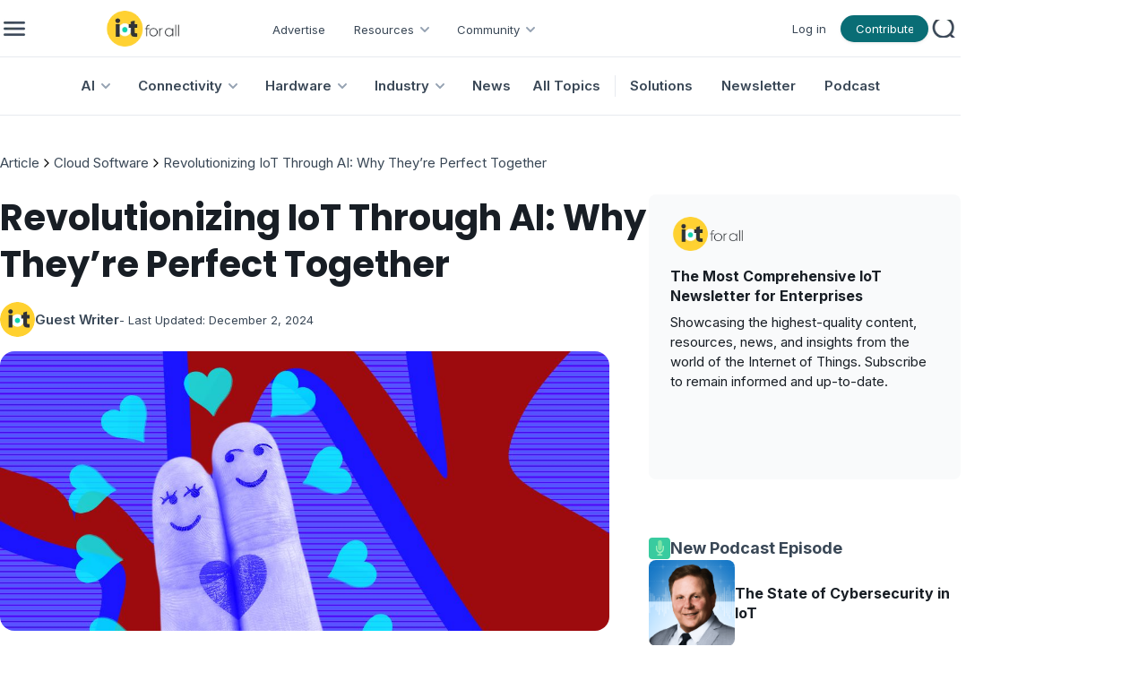

--- FILE ---
content_type: text/html; charset=utf-8
request_url: https://www.iotforall.com/artificial-intelligence-and-iot
body_size: 20617
content:
<!DOCTYPE html><html lang="en"><head><meta charSet="utf-8"/><meta name="viewport" content="minimum-scale=1, initial-scale=1, width=device-width, user-scalable=no"/><link rel="shortcut icon" href="/favicon.ico"/><link rel="icon" type="image/x-icon" href="/favicon.ico"/><title>Revolutionizing IoT Through AI: Why They’re Perfect Together | IoT For All</title><meta name="title" content="Revolutionizing IoT Through AI: Why They’re Perfect Together | IoT For All"/><meta name="robots" content="index, follow"/><meta name="description"/><meta name="keywords"/><meta property="og:type" content="article"/><meta property="og:url" content="https://www.iotforall.com/artificial-intelligence-and-iot"/><meta property="og:title" content="Revolutionizing IoT Through AI: Why They’re Perfect Together | IoT For All"/><meta property="og:description"/><meta property="og:image" content="https://cdn.ai-forall.com/ifa_dev_media/1_d896b5cc80.jpg"/><meta property="og:image:width" content="1200"/><meta property="og:image:height" content="630"/><meta property="og:image:alt" content="Revolutionizing IoT Through AI: Why They’re Perfect Together"/><meta property="og:site_name" content="IoT For All"/><meta name="twitter:card" content="summary_large_image"/><meta name="twitter:site" content="@iotforall"/><meta name="twitter:creator" content="@iotforall"/><meta name="next-head-count" content="21"/><link rel="preload" href="/_next/static/media/8e9860b6e62d6359-s.p.woff2" as="font" type="font/woff2" crossorigin="anonymous" data-next-font="size-adjust"/><link rel="preload" href="/_next/static/media/fe0777f1195381cb-s.p.woff2" as="font" type="font/woff2" crossorigin="anonymous" data-next-font="size-adjust"/><link rel="preload" href="/_next/static/media/f10b8e9d91f3edcb-s.p.woff2" as="font" type="font/woff2" crossorigin="anonymous" data-next-font="size-adjust"/><link rel="preload" href="/_next/static/media/c3bc380753a8436c-s.p.woff2" as="font" type="font/woff2" crossorigin="anonymous" data-next-font="size-adjust"/><link rel="preload" href="/_next/static/media/a1386beebedccca4-s.p.woff2" as="font" type="font/woff2" crossorigin="anonymous" data-next-font="size-adjust"/><link rel="preload" href="/_next/static/css/54b99e6668e020db.css" as="style"/><link rel="stylesheet" href="/_next/static/css/54b99e6668e020db.css" data-n-g=""/><link rel="preload" href="/_next/static/css/b3978854f0c31dac.css" as="style"/><link rel="stylesheet" href="/_next/static/css/b3978854f0c31dac.css" data-n-p=""/><noscript data-n-css=""></noscript><script defer="" nomodule="" src="/_next/static/chunks/polyfills-42372ed130431b0a.js"></script><script src="/_next/static/chunks/webpack-40606fd63efeada9.js" defer=""></script><script src="/_next/static/chunks/framework-945b357d4a851f4b.js" defer=""></script><script src="/_next/static/chunks/main-883f67c16209feee.js" defer=""></script><script src="/_next/static/chunks/pages/_app-7ba4737a00305c64.js" defer=""></script><script src="/_next/static/chunks/1314-0cd1e2f0d85a2be7.js" defer=""></script><script src="/_next/static/chunks/4540-9157d0f5d8b1ec05.js" defer=""></script><script src="/_next/static/chunks/pages/%5Bpost%5D-8c2fe36f6239359a.js" defer=""></script><script src="/_next/static/zp9Za66uSwSwwEeGCKkbx/_buildManifest.js" defer=""></script><script src="/_next/static/zp9Za66uSwSwwEeGCKkbx/_ssgManifest.js" defer=""></script></head><body><div id="__next"><style data-mantine-styles="true">:root{--mantine-font-family: '__Inter_aecca3', '__Inter_Fallback_aecca3';--mantine-font-family-headings: '__Poppins_421040', '__Poppins_Fallback_421040';--mantine-primary-color-filled: var(--mantine-color-brand-filled);--mantine-primary-color-filled-hover: var(--mantine-color-brand-filled-hover);--mantine-primary-color-light: var(--mantine-color-brand-light);--mantine-primary-color-light-hover: var(--mantine-color-brand-light-hover);--mantine-primary-color-light-color: var(--mantine-color-brand-light-color);--mantine-breakpoint-xs: 30em;--mantine-breakpoint-md: 64em;--mantine-breakpoint-lg: 74em;--mantine-breakpoint-xl: 90em;--mantine-primary-color-0: var(--mantine-color-brand-0);--mantine-primary-color-1: var(--mantine-color-brand-1);--mantine-primary-color-2: var(--mantine-color-brand-2);--mantine-primary-color-3: var(--mantine-color-brand-3);--mantine-primary-color-4: var(--mantine-color-brand-4);--mantine-primary-color-5: var(--mantine-color-brand-5);--mantine-primary-color-6: var(--mantine-color-brand-6);--mantine-primary-color-7: var(--mantine-color-brand-7);--mantine-primary-color-8: var(--mantine-color-brand-8);--mantine-primary-color-9: var(--mantine-color-brand-9);--mantine-color-article-0: #95DFFF;--mantine-color-article-1: #6BD3FF;--mantine-color-article-2: #4ABBEC;--mantine-color-article-3: #95DFFF;--mantine-color-article-4: #6BD3FF;--mantine-color-article-5: #4ABBEC;--mantine-color-article-6: #95DFFF;--mantine-color-article-7: #6BD3FF;--mantine-color-article-8: #4ABBEC;--mantine-color-article-9: #95DFFF;--mantine-color-base-0: #F9FAFB;--mantine-color-base-1: #F3F5F6;--mantine-color-base-2: #E7EAEF;--mantine-color-base-3: #95A2B2;--mantine-color-base-4: #67798E;--mantine-color-base-5: #495A6E;--mantine-color-base-6: #394756;--mantine-color-base-7: #181E25;--mantine-color-base-8: #F9FAFB;--mantine-color-base-9: #F3F5F6;--mantine-color-brand-0: #1396A0;--mantine-color-brand-1: #0D838C;--mantine-color-brand-2: #096D75;--mantine-color-brand-3: #1396A0;--mantine-color-brand-4: #0D838C;--mantine-color-brand-5: #096D75;--mantine-color-brand-6: #1396A0;--mantine-color-brand-7: #0D838C;--mantine-color-brand-8: #096D75;--mantine-color-brand-9: #1396A0;--mantine-color-news-0: #CCF4E9;--mantine-color-news-1: #86E9E4;--mantine-color-news-2: #65D6D1;--mantine-color-news-3: #CCF4E9;--mantine-color-news-4: #86E9E4;--mantine-color-news-5: #65D6D1;--mantine-color-news-6: #CCF4E9;--mantine-color-news-7: #86E9E4;--mantine-color-news-8: #65D6D1;--mantine-color-news-9: #CCF4E9;}:root[data-mantine-color-scheme="dark"]{--mantine-color-anchor: var(--mantine-color-brand-4);--mantine-color-article-text: var(--mantine-color-article-4);--mantine-color-article-filled: var(--mantine-color-article-8);--mantine-color-article-filled-hover: var(--mantine-color-article-9);--mantine-color-article-light: rgba(149, 223, 255, 0.15);--mantine-color-article-light-hover: rgba(149, 223, 255, 0.2);--mantine-color-article-light-color: var(--mantine-color-article-3);--mantine-color-article-outline: var(--mantine-color-article-4);--mantine-color-article-outline-hover: rgba(107, 211, 255, 0.05);--mantine-color-base-text: var(--mantine-color-base-4);--mantine-color-base-filled: var(--mantine-color-base-8);--mantine-color-base-filled-hover: var(--mantine-color-base-9);--mantine-color-base-light: rgba(57, 71, 86, 0.15);--mantine-color-base-light-hover: rgba(57, 71, 86, 0.2);--mantine-color-base-light-color: var(--mantine-color-base-3);--mantine-color-base-outline: var(--mantine-color-base-4);--mantine-color-base-outline-hover: rgba(103, 121, 142, 0.05);--mantine-color-brand-text: var(--mantine-color-brand-4);--mantine-color-brand-filled: var(--mantine-color-brand-8);--mantine-color-brand-filled-hover: var(--mantine-color-brand-9);--mantine-color-brand-light: rgba(19, 150, 160, 0.15);--mantine-color-brand-light-hover: rgba(19, 150, 160, 0.2);--mantine-color-brand-light-color: var(--mantine-color-brand-3);--mantine-color-brand-outline: var(--mantine-color-brand-4);--mantine-color-brand-outline-hover: rgba(13, 131, 140, 0.05);--mantine-color-news-text: var(--mantine-color-news-4);--mantine-color-news-filled: var(--mantine-color-news-8);--mantine-color-news-filled-hover: var(--mantine-color-news-9);--mantine-color-news-light: rgba(204, 244, 233, 0.15);--mantine-color-news-light-hover: rgba(204, 244, 233, 0.2);--mantine-color-news-light-color: var(--mantine-color-news-3);--mantine-color-news-outline: var(--mantine-color-news-4);--mantine-color-news-outline-hover: rgba(134, 233, 228, 0.05);}:root[data-mantine-color-scheme="light"]{--mantine-color-anchor: var(--mantine-color-brand-6);--mantine-color-article-text: var(--mantine-color-article-filled);--mantine-color-article-filled: var(--mantine-color-article-6);--mantine-color-article-filled-hover: var(--mantine-color-article-7);--mantine-color-article-light: rgba(149, 223, 255, 0.1);--mantine-color-article-light-hover: rgba(149, 223, 255, 0.12);--mantine-color-article-light-color: var(--mantine-color-article-6);--mantine-color-article-outline: var(--mantine-color-article-6);--mantine-color-article-outline-hover: rgba(149, 223, 255, 0.05);--mantine-color-base-text: var(--mantine-color-base-filled);--mantine-color-base-filled: var(--mantine-color-base-6);--mantine-color-base-filled-hover: var(--mantine-color-base-7);--mantine-color-base-light: rgba(57, 71, 86, 0.1);--mantine-color-base-light-hover: rgba(57, 71, 86, 0.12);--mantine-color-base-light-color: var(--mantine-color-base-6);--mantine-color-base-outline: var(--mantine-color-base-6);--mantine-color-base-outline-hover: rgba(57, 71, 86, 0.05);--mantine-color-brand-text: var(--mantine-color-brand-filled);--mantine-color-brand-filled: var(--mantine-color-brand-6);--mantine-color-brand-filled-hover: var(--mantine-color-brand-7);--mantine-color-brand-light: rgba(19, 150, 160, 0.1);--mantine-color-brand-light-hover: rgba(19, 150, 160, 0.12);--mantine-color-brand-light-color: var(--mantine-color-brand-6);--mantine-color-brand-outline: var(--mantine-color-brand-6);--mantine-color-brand-outline-hover: rgba(19, 150, 160, 0.05);--mantine-color-news-text: var(--mantine-color-news-filled);--mantine-color-news-filled: var(--mantine-color-news-6);--mantine-color-news-filled-hover: var(--mantine-color-news-7);--mantine-color-news-light: rgba(204, 244, 233, 0.1);--mantine-color-news-light-hover: rgba(204, 244, 233, 0.12);--mantine-color-news-light-color: var(--mantine-color-news-6);--mantine-color-news-outline: var(--mantine-color-news-6);--mantine-color-news-outline-hover: rgba(204, 244, 233, 0.05);}</style><style data-mantine-styles="classes">@media (max-width: 29.99375em) {.mantine-visible-from-xs {display: none !important;}}@media (min-width: 30em) {.mantine-hidden-from-xs {display: none !important;}}@media (max-width: 47.99375em) {.mantine-visible-from-sm {display: none !important;}}@media (min-width: 48em) {.mantine-hidden-from-sm {display: none !important;}}@media (max-width: 63.99375em) {.mantine-visible-from-md {display: none !important;}}@media (min-width: 64em) {.mantine-hidden-from-md {display: none !important;}}@media (max-width: 73.99375em) {.mantine-visible-from-lg {display: none !important;}}@media (min-width: 74em) {.mantine-hidden-from-lg {display: none !important;}}@media (max-width: 89.99375em) {.mantine-visible-from-xl {display: none !important;}}@media (min-width: 90em) {.mantine-hidden-from-xl {display: none !important;}}</style><div class="" id="no-sidebar-layout"><div style="background-color:#FFFFFF;position:sticky;top:0;z-index:4" class="mantine-visible-from-md" id="header-desktop"><div style="--container-size:calc(67rem * var(--mantine-scale));height:calc(4rem * var(--mantine-scale))" class="m_7485cace mantine-Container-root" data-size="lg"><div style="border-bottom:1px solid #E7EAEF;align-items:center;justify-content:space-between;padding-inline:calc(0.75rem * var(--mantine-scale));height:100%" class="m_8bffd616 mantine-Flex-root __m__-R2mjfm"><div style="gap:calc(1rem * var(--mantine-scale));align-items:center" class="m_8bffd616 mantine-Flex-root __m__-Rdmmjfm"><img alt="burger" loading="lazy" width="24" height="24" decoding="async" data-nimg="1" class="Global_hover-object__Vdn2z m_9e117634 mantine-Image-root" style="color:transparent" srcSet="/_next/image?url=%2F_next%2Fstatic%2Fmedia%2Fburger.85155c63.png&amp;w=32&amp;q=75 1x, /_next/image?url=%2F_next%2Fstatic%2Fmedia%2Fburger.85155c63.png&amp;w=48&amp;q=75 2x" src="/_next/image?url=%2F_next%2Fstatic%2Fmedia%2Fburger.85155c63.png&amp;w=48&amp;q=75"/><a href="/"><img alt="logo" loading="lazy" width="195" height="40" decoding="async" data-nimg="1" class="m_9e117634 mantine-Image-root" style="color:transparent;object-fit:contain" srcSet="/_next/image?url=%2F_next%2Fstatic%2Fmedia%2Flogo.751f94ab.png&amp;w=256&amp;q=75 1x, /_next/image?url=%2F_next%2Fstatic%2Fmedia%2Flogo.751f94ab.png&amp;w=640&amp;q=75 2x" src="/_next/image?url=%2F_next%2Fstatic%2Fmedia%2Flogo.751f94ab.png&amp;w=640&amp;q=75"/></a><div style="gap:0rem;align-items:center;margin-top:calc(0.125rem * var(--mantine-scale))" class="m_8bffd616 mantine-Flex-root __m__-R7ddmmjfm"><div class=""><a class="AppShell_header-link-2__ps207" color="#394756" href="/advertise">Advertise</a></div><div class="" aria-haspopup="menu" aria-expanded="false" aria-controls="mantine-R1bfddmmjfm-dropdown" id="mantine-R1bfddmmjfm-target"><div style="gap:calc(0.25rem * var(--mantine-scale));align-items:center;flex-direction:row;padding-left:calc(1rem * var(--mantine-scale));padding-right:calc(0.5rem * var(--mantine-scale))" class="m_8bffd616 mantine-Flex-root __m__-R2nbfddmmjfm"><p class="Font_icaption__b_n4I" color="#394756">Resources</p><img alt="chevron" loading="lazy" width="24" height="24" decoding="async" data-nimg="1" class="m_9e117634 mantine-Image-root" style="color:transparent" src="/_next/static/media/chevrondown.9a57414d.svg"/></div></div><div class="" aria-haspopup="menu" aria-expanded="false" aria-controls="mantine-R1rfddmmjfm-dropdown" id="mantine-R1rfddmmjfm-target"><div style="gap:calc(0.25rem * var(--mantine-scale));align-items:center;flex-direction:row;padding-left:calc(1rem * var(--mantine-scale));padding-right:calc(0.5rem * var(--mantine-scale))" class="m_8bffd616 mantine-Flex-root __m__-R2nrfddmmjfm"><p class="Font_icaption__b_n4I" color="#394756">Community</p><img alt="chevron" loading="lazy" width="24" height="24" decoding="async" data-nimg="1" class="m_9e117634 mantine-Image-root" style="color:transparent" src="/_next/static/media/chevrondown.9a57414d.svg"/></div></div></div></div><div style="gap:calc(1rem * var(--mantine-scale));align-items:center;justify-content:flex-end" class="m_8bffd616 mantine-Flex-root __m__-Rlmmjfm"><div style="--group-gap:var(--mantine-spacing-md);--group-align:center;--group-justify:flex-start;--group-wrap:wrap" class="m_4081bf90 mantine-Group-root"><div class=""><a class="AppShell_header-link-2__ps207" color="#394756" href="/login">Log in</a></div><a style="padding-left:16px;padding-right:16px;padding-top:6px;padding-bottom:6px;--button-radius:calc(6.25rem * var(--mantine-scale));--button-bg:#096D75;--button-hover:rgba(8, 98, 105, 1);--button-color:var(--mantine-color-white);--button-bd:calc(0.0625rem * var(--mantine-scale)) solid transparent;max-width:calc(6.125rem * var(--mantine-scale));max-height:calc(1.875rem * var(--mantine-scale))" class="mantine-focus-auto mantine-active Global_button__6CeLS m_77c9d27d mantine-Button-root m_87cf2631 mantine-UnstyledButton-root" href="/contribute"><span class="m_80f1301b mantine-Button-inner"><span style="color:#ffffff" class="Font_icaption__b_n4I m_811560b9 mantine-Button-label">Contribute</span></span></a></div><button style="--ai-size:calc(2.25rem * var(--mantine-scale));--ai-bg:transparent;--ai-hover:rgba(172, 183, 195, 0.12);--ai-color:#ACB7C3;--ai-bd:calc(0.0625rem * var(--mantine-scale)) solid transparent" class="mantine-focus-auto mantine-active m_8d3f4000 mantine-ActionIcon-root m_87cf2631 mantine-UnstyledButton-root" data-variant="subtle" type="button"><span class="m_8d3afb97 mantine-ActionIcon-icon"><img alt="search" loading="lazy" width="20" height="20" decoding="async" data-nimg="1" class="m_9e117634 mantine-Image-root" style="color:transparent" srcSet="/_next/image?url=%2F_next%2Fstatic%2Fmedia%2Fsearch.68af0488.png&amp;w=32&amp;q=75 1x, /_next/image?url=%2F_next%2Fstatic%2Fmedia%2Fsearch.68af0488.png&amp;w=48&amp;q=75 2x" src="/_next/image?url=%2F_next%2Fstatic%2Fmedia%2Fsearch.68af0488.png&amp;w=48&amp;q=75"/></span></button></div></div></div><div style="--container-size:calc(67rem * var(--mantine-scale))" class="m_7485cace mantine-Container-root" data-size="lg"><div style="border-bottom:1px solid #E7EAEF;align-items:center;justify-content:center;height:100%" class="m_8bffd616 mantine-Flex-root __m__-R2qjfm"><a class="AppShell_header-linkBox__RYkG3" aria-haspopup="menu" aria-expanded="false" aria-controls="mantine-R2dmqjfm-dropdown" id="mantine-R2dmqjfm-target" href="/topics/artificial-intelligence"><div style="gap:calc(0.25rem * var(--mantine-scale));align-items:center;flex-direction:row;padding-left:calc(1rem * var(--mantine-scale));padding-right:calc(0.5rem * var(--mantine-scale))" class="AppShell_dropdown-target__moynz m_8bffd616 mantine-Flex-root __m__-Rlidmqjfm"><p class="Font_ibody3bold__e09HI" color="#394756">AI</p><img alt="chevron" loading="lazy" width="24" height="24" decoding="async" data-nimg="1" class="m_9e117634 mantine-Image-root" style="color:transparent" src="/_next/static/media/chevrondown.9a57414d.svg"/></div></a><a class="AppShell_header-linkBox__RYkG3" aria-haspopup="menu" aria-expanded="false" aria-controls="mantine-R4dmqjfm-dropdown" id="mantine-R4dmqjfm-target" href="/topics/connectivity"><div style="gap:calc(0.25rem * var(--mantine-scale));align-items:center;flex-direction:row;padding-left:calc(1rem * var(--mantine-scale));padding-right:calc(0.5rem * var(--mantine-scale))" class="AppShell_dropdown-target__moynz m_8bffd616 mantine-Flex-root __m__-Rlkdmqjfm"><p class="Font_ibody3bold__e09HI" color="#394756">Connectivity</p><img alt="chevron" loading="lazy" width="24" height="24" decoding="async" data-nimg="1" class="m_9e117634 mantine-Image-root" style="color:transparent" src="/_next/static/media/chevrondown.9a57414d.svg"/></div></a><a class="AppShell_header-linkBox__RYkG3" aria-haspopup="menu" aria-expanded="false" aria-controls="mantine-R6dmqjfm-dropdown" id="mantine-R6dmqjfm-target" href="/topics/hardware"><div style="gap:calc(0.25rem * var(--mantine-scale));align-items:center;flex-direction:row;padding-left:calc(1rem * var(--mantine-scale));padding-right:calc(0.5rem * var(--mantine-scale))" class="AppShell_dropdown-target__moynz m_8bffd616 mantine-Flex-root __m__-Rlmdmqjfm"><p class="Font_ibody3bold__e09HI" color="#394756">Hardware</p><img alt="chevron" loading="lazy" width="24" height="24" decoding="async" data-nimg="1" class="m_9e117634 mantine-Image-root" style="color:transparent" src="/_next/static/media/chevrondown.9a57414d.svg"/></div></a><a class="AppShell_header-linkBox__RYkG3" aria-haspopup="menu" aria-expanded="false" aria-controls="mantine-R8dmqjfm-dropdown" id="mantine-R8dmqjfm-target" href="/topics/industry"><div style="gap:calc(0.25rem * var(--mantine-scale));align-items:center;flex-direction:row;padding-left:calc(1rem * var(--mantine-scale));padding-right:calc(0.5rem * var(--mantine-scale))" class="AppShell_dropdown-target__moynz m_8bffd616 mantine-Flex-root __m__-Rlodmqjfm"><p class="Font_ibody3bold__e09HI" color="#394756">Industry</p><img alt="chevron" loading="lazy" width="24" height="24" decoding="async" data-nimg="1" class="m_9e117634 mantine-Image-root" style="color:transparent" src="/_next/static/media/chevrondown.9a57414d.svg"/></div></a><a class="AppShell_header-linkBox__RYkG3" href="/topics/news"><div style="gap:calc(0.25rem * var(--mantine-scale));align-items:center;flex-direction:row;padding-left:calc(1rem * var(--mantine-scale));padding-right:calc(0.5rem * var(--mantine-scale))" class="AppShell_dropdown-target__moynz m_8bffd616 mantine-Flex-root __m__-Ralmqjfm"><p class="Font_ibody3bold__e09HI" color="#394756">News</p></div></a><a class="AppShell_header-linkBox__RYkG3" href="/topics"><div style="gap:calc(0.25rem * var(--mantine-scale));align-items:center;flex-direction:row;padding-left:calc(1rem * var(--mantine-scale));padding-right:calc(0.5rem * var(--mantine-scale))" class="AppShell_dropdown-target__moynz m_8bffd616 mantine-Flex-root __m__-Ratmqjfm"><p class="Font_ibody3bold__e09HI" color="#394756">All Topics</p></div></a><div style="border-left:1px solid #E7EAEF;height:24px;margin-left:8px" class=""></div><div class="AppShell_header-linkBox__RYkG3"><a class="AppShell_header-link__LspF1" target="_blank" href="https://marketplace.iotforall.com">Solutions</a></div><div class="AppShell_header-linkBox__RYkG3"><a class="AppShell_header-link__LspF1" target="_blank" href="https://newsletter.iotforall.com">Newsletter</a></div><div class="AppShell_header-linkBox__RYkG3"><a class="AppShell_header-link__LspF1" href="/podcast">Podcast</a></div></div></div></div><div class="mantine-hidden-from-md" id="header-mobile"><div class=""><div style="border-bottom:1px solid #E7EAEF;align-items:center;justify-content:space-between;margin-inline:calc(1rem * var(--mantine-scale));padding-block:calc(0.75rem * var(--mantine-scale))" class="m_8bffd616 mantine-Flex-root __m__-R2mlfm"><img alt="burger" loading="lazy" width="40" height="40" decoding="async" data-nimg="1" class="Global_hover-object__Vdn2z m_9e117634 mantine-Image-root" style="color:transparent" srcSet="/_next/image?url=%2F_next%2Fstatic%2Fmedia%2Fburger_mobile.c14d18b7.png&amp;w=48&amp;q=75 1x, /_next/image?url=%2F_next%2Fstatic%2Fmedia%2Fburger_mobile.c14d18b7.png&amp;w=96&amp;q=75 2x" src="/_next/image?url=%2F_next%2Fstatic%2Fmedia%2Fburger_mobile.c14d18b7.png&amp;w=96&amp;q=75"/><a href="/"><img alt="logo" loading="lazy" width="195" height="40" decoding="async" data-nimg="1" class="m_9e117634 mantine-Image-root" style="color:transparent;object-fit:contain;width:auto;height:calc(2.5rem * var(--mantine-scale))" srcSet="/_next/image?url=%2F_next%2Fstatic%2Fmedia%2Flogo.751f94ab.png&amp;w=256&amp;q=75 1x, /_next/image?url=%2F_next%2Fstatic%2Fmedia%2Flogo.751f94ab.png&amp;w=640&amp;q=75 2x" src="/_next/image?url=%2F_next%2Fstatic%2Fmedia%2Flogo.751f94ab.png&amp;w=640&amp;q=75"/></a><button style="--ai-size:calc(2.5rem * var(--mantine-scale));--ai-bg:transparent;--ai-hover:rgba(57, 71, 86, 0.12);--ai-color:#394756;--ai-bd:calc(0.0625rem * var(--mantine-scale)) solid transparent" class="mantine-focus-auto mantine-active m_8d3f4000 mantine-ActionIcon-root m_87cf2631 mantine-UnstyledButton-root" data-variant="subtle" type="button"><span class="m_8d3afb97 mantine-ActionIcon-icon"><svg xmlns="http://www.w3.org/2000/svg" width="28" height="28" viewBox="0 0 24 24" fill="none" stroke="currentColor" stroke-width="2" stroke-linecap="round" stroke-linejoin="round" class="tabler-icon tabler-icon-search "><path d="M10 10m-7 0a7 7 0 1 0 14 0a7 7 0 1 0 -14 0"></path><path d="M21 21l-6 -6"></path></svg></span></button></div></div></div><div class=""><div style="margin-bottom:calc(10rem * var(--mantine-scale))" class="" id="resource"><div class=""><div style="--container-size:calc(67rem * var(--mantine-scale))" class="m_7485cace mantine-Container-root" data-size="lg"><div style="gap:calc(1rem * var(--mantine-scale));align-items:center;justify-content:start;flex-wrap:wrap;flex-direction:row;margin-top:calc(2.625rem * var(--mantine-scale));margin-bottom:calc(1.5rem * var(--mantine-scale));width:95vw" class="m_8bffd616 mantine-Flex-root __m__-R5mmnfm"><div style="--bc-separator-margin:calc(0.25rem * var(--mantine-scale))" class="m_8b3717df mantine-Breadcrumbs-root" aria-label="breadcrumb"><div class="m_f678d540 mantine-Breadcrumbs-breadcrumb"><a style="text-decoration:none;color:#394756" class="mantine-focus-auto m_849cf0da Font_ibody3__IpXKZ m_b6d8b162 mantine-Text-root mantine-Anchor-root mantine-visible-from-sm" data-underline="hover" href="/">Article</a><a style="text-decoration:none;color:#394756" class="mantine-focus-auto m_849cf0da Font_ibody3__IpXKZ m_b6d8b162 mantine-Text-root mantine-Anchor-root mantine-hidden-from-sm" data-underline="hover" href="/">Article</a></div><div class="m_3b8f2208 mantine-Breadcrumbs-separator"><svg xmlns="http://www.w3.org/2000/svg" width="16" height="16" viewBox="0 0 24 24" fill="none" stroke="currentColor" stroke-width="2" stroke-linecap="round" stroke-linejoin="round" class="tabler-icon tabler-icon-chevron-right "><path d="M9 6l6 6l-6 6"></path></svg></div><div class="m_f678d540 mantine-Breadcrumbs-breadcrumb"><a style="text-decoration:none;color:#394756" class="mantine-focus-auto m_849cf0da Font_ibody3__IpXKZ m_b6d8b162 mantine-Text-root mantine-Anchor-root mantine-visible-from-sm" data-underline="hover" href="/topics/cloud">Cloud Software</a><a style="text-decoration:none;color:#394756" class="mantine-focus-auto m_849cf0da Font_ibody3__IpXKZ m_b6d8b162 mantine-Text-root mantine-Anchor-root mantine-hidden-from-sm" data-underline="hover" href="/topics/cloud">Cloud Software</a></div><div class="m_3b8f2208 mantine-Breadcrumbs-separator"><svg xmlns="http://www.w3.org/2000/svg" width="16" height="16" viewBox="0 0 24 24" fill="none" stroke="currentColor" stroke-width="2" stroke-linecap="round" stroke-linejoin="round" class="tabler-icon tabler-icon-chevron-right "><path d="M9 6l6 6l-6 6"></path></svg></div><div class="m_f678d540 mantine-Breadcrumbs-breadcrumb"><a style="text-decoration:none;color:#394756" class="mantine-focus-auto m_849cf0da Font_ibody3__IpXKZ m_b6d8b162 mantine-Text-root mantine-Anchor-root mantine-visible-from-sm" data-underline="hover" href="/artificial-intelligence-and-iot">Revolutionizing IoT Through AI: Why They’re Perfect Together</a><a style="text-decoration:none;color:#394756" class="mantine-focus-auto m_849cf0da Font_ibody3__IpXKZ m_b6d8b162 mantine-Text-root mantine-Anchor-root mantine-hidden-from-sm" data-underline="hover" href="/artificial-intelligence-and-iot">This Article</a></div></div></div></div></div><div class=""><div style="--container-size:calc(67rem * var(--mantine-scale))" class="m_7485cace mantine-Container-root" data-size="lg"><div style="gap:calc(2.5rem * var(--mantine-scale));flex-direction:row;margin-bottom:calc(2rem * var(--mantine-scale))" class="m_8bffd616 mantine-Flex-root __m__-Rdnmnfm"><div class="" id="page"><h1 style="--title-fw:var(--mantine-h1-font-weight);--title-lh:var(--mantine-h1-line-height);--title-fz:var(--mantine-h1-font-size)" class="Font_ih2__3j3Tf m_8a5d1357 mantine-Title-root mantine-visible-from-sm" data-order="1">Revolutionizing IoT Through AI: Why They’re Perfect Together</h1><p style="--title-fw:var(--mantine-h1-font-weight);--title-lh:var(--mantine-h1-line-height);--title-fz:var(--mantine-h1-font-size)" class="Font_ih3__ZELZS m_8a5d1357 mantine-Title-root mantine-hidden-from-sm" data-order="1">Revolutionizing IoT Through AI: Why They’re Perfect Together</p><a style="gap:calc(0.5rem * var(--mantine-scale));align-items:center;justify-content:start;flex-direction:row;margin-top:calc(1rem * var(--mantine-scale))" class="m_8bffd616 mantine-Flex-root __m__-R7bddnmnfm mantine-visible-from-sm" href="/community/writers/guestwriter" target="_blank"><div style="--avatar-size:calc(2.4375rem * var(--mantine-scale));--avatar-radius:var(--mantine-radius-xl)" class="m_f85678b6 mantine-Avatar-root"><img class="m_11f8ac07 mantine-Avatar-image" src="https://cdn.ai-forall.com/ifa_dev_media/Io_T_For_All_Logo_9efdbb6653.png" alt="avatar"/></div><a style="color:#394756" class="mantine-focus-auto Font_ibody3bold__e09HI m_b6d8b162 mantine-Text-root" href="/community/writers/guestwriter">Guest Writer</a><p style="color:#394756" class="mantine-focus-auto Font_icaption__b_n4I m_b6d8b162 mantine-Text-root">- Last Updated:<!-- --> <!-- -->December 2, 2024</p></a><div style="gap:calc(0.5rem * var(--mantine-scale));align-items:center;justify-content:start;flex-direction:row;margin-top:calc(1rem * var(--mantine-scale))" class="m_8bffd616 mantine-Flex-root __m__-R9bddnmnfm mantine-hidden-from-sm"><div style="--avatar-size:calc(2.4375rem * var(--mantine-scale));--avatar-radius:var(--mantine-radius-xl)" class="m_f85678b6 mantine-Avatar-root"><img class="m_11f8ac07 mantine-Avatar-image" src="https://cdn.ai-forall.com/ifa_dev_media/Io_T_For_All_Logo_9efdbb6653.png" alt="avatar"/></div><p style="color:#394756" class="mantine-focus-auto Font_ibody2bold__8CH_3 m_b6d8b162 mantine-Text-root">Guest Writer</p><p style="color:#394756" class="mantine-focus-auto Font_icaption__b_n4I m_b6d8b162 mantine-Text-root">- Last Updated:<!-- --> <!-- -->December 2, 2024</p></div><img style="--image-radius:calc(1rem * var(--mantine-scale));margin-top:calc(1rem * var(--mantine-scale));width:calc(42.5rem * var(--mantine-scale));height:calc(19.5rem * var(--mantine-scale))" class="m_9e117634 mantine-Image-root mantine-visible-from-md" src="https://cdn.ai-forall.com/ifa_dev_media/1_d896b5cc80.jpg" alt="featured image"/><img style="--image-radius:calc(1rem * var(--mantine-scale));margin-top:calc(1rem * var(--mantine-scale));width:calc(48.125rem * var(--mantine-scale));height:calc(23.625rem * var(--mantine-scale))" class="m_9e117634 mantine-Image-root mantine-hidden-from-md mantine-visible-from-sm" src="https://cdn.ai-forall.com/ifa_dev_media/1_d896b5cc80.jpg" alt="featured image"/><img style="--image-radius:calc(1rem * var(--mantine-scale));margin-top:calc(1rem * var(--mantine-scale));width:calc(23.875rem * var(--mantine-scale));max-width:100%;height:calc(15.75rem * var(--mantine-scale))" class="m_9e117634 mantine-Image-root mantine-hidden-from-sm" src="https://cdn.ai-forall.com/ifa_dev_media/1_d896b5cc80.jpg" alt="featured image"/><div style="gap:calc(1rem * var(--mantine-scale));align-items:start;justify-content:start;flex-direction:row;margin-top:calc(1rem * var(--mantine-scale))" class="m_8bffd616 mantine-Flex-root __m__-Rhbddnmnfm mantine-visible-from-sm"><button style="--ai-size:calc(1.5rem * var(--mantine-scale));--ai-radius:var(--mantine-radius-xl);--ai-bg:#F3F5F6;--ai-hover:rgba(219, 221, 221, 1);--ai-color:var(--mantine-color-white);--ai-bd:calc(0.0625rem * var(--mantine-scale)) solid transparent" class="mantine-focus-auto mantine-active m_8d3f4000 mantine-ActionIcon-root m_87cf2631 mantine-UnstyledButton-root" type="button"><span class="m_8d3afb97 mantine-ActionIcon-icon"><img alt="website icon" loading="lazy" width="24" height="24" decoding="async" data-nimg="1" class="m_9e117634 mantine-Image-root" style="color:#394756" srcSet="/_next/image?url=%2F_next%2Fstatic%2Fmedia%2Fwebsite.ce19ca29.png&amp;w=32&amp;q=75 1x, /_next/image?url=%2F_next%2Fstatic%2Fmedia%2Fwebsite.ce19ca29.png&amp;w=48&amp;q=75 2x" src="/_next/image?url=%2F_next%2Fstatic%2Fmedia%2Fwebsite.ce19ca29.png&amp;w=48&amp;q=75"/></span></button><button style="--ai-size:calc(1.5rem * var(--mantine-scale));--ai-radius:var(--mantine-radius-xl);--ai-bg:#F3F5F6;--ai-hover:rgba(219, 221, 221, 1);--ai-color:var(--mantine-color-white);--ai-bd:calc(0.0625rem * var(--mantine-scale)) solid transparent" class="mantine-focus-auto mantine-active m_8d3f4000 mantine-ActionIcon-root m_87cf2631 mantine-UnstyledButton-root" type="button"><span class="m_8d3afb97 mantine-ActionIcon-icon"><img alt="email icon" loading="lazy" width="24" height="24" decoding="async" data-nimg="1" class="m_9e117634 mantine-Image-root" style="color:#394756" srcSet="/_next/image?url=%2F_next%2Fstatic%2Fmedia%2Femail.fb3e920f.png&amp;w=32&amp;q=75 1x, /_next/image?url=%2F_next%2Fstatic%2Fmedia%2Femail.fb3e920f.png&amp;w=48&amp;q=75 2x" src="/_next/image?url=%2F_next%2Fstatic%2Fmedia%2Femail.fb3e920f.png&amp;w=48&amp;q=75"/></span></button><button style="--ai-size:calc(1.5rem * var(--mantine-scale));--ai-radius:var(--mantine-radius-xl);--ai-bg:#F3F5F6;--ai-hover:rgba(219, 221, 221, 1);--ai-color:var(--mantine-color-white);--ai-bd:calc(0.0625rem * var(--mantine-scale)) solid transparent" class="mantine-focus-auto mantine-active m_8d3f4000 mantine-ActionIcon-root m_87cf2631 mantine-UnstyledButton-root" type="button"><span class="m_8d3afb97 mantine-ActionIcon-icon"><img alt="facebook icon" loading="lazy" width="24" height="24" decoding="async" data-nimg="1" class="m_9e117634 mantine-Image-root" style="color:#394756" srcSet="/_next/image?url=%2F_next%2Fstatic%2Fmedia%2Ffacebook.b043ef52.png&amp;w=32&amp;q=75 1x, /_next/image?url=%2F_next%2Fstatic%2Fmedia%2Ffacebook.b043ef52.png&amp;w=48&amp;q=75 2x" src="/_next/image?url=%2F_next%2Fstatic%2Fmedia%2Ffacebook.b043ef52.png&amp;w=48&amp;q=75"/></span></button><button style="--ai-size:calc(1.5rem * var(--mantine-scale));--ai-radius:var(--mantine-radius-xl);--ai-bg:#F3F5F6;--ai-hover:rgba(219, 221, 221, 1);--ai-color:var(--mantine-color-white);--ai-bd:calc(0.0625rem * var(--mantine-scale)) solid transparent" class="mantine-focus-auto mantine-active m_8d3f4000 mantine-ActionIcon-root m_87cf2631 mantine-UnstyledButton-root" type="button"><span class="m_8d3afb97 mantine-ActionIcon-icon"><img alt="linkedin icon" loading="lazy" width="24" height="24" decoding="async" data-nimg="1" class="m_9e117634 mantine-Image-root" style="color:#394756" srcSet="/_next/image?url=%2F_next%2Fstatic%2Fmedia%2Flinkedin.94939feb.png&amp;w=32&amp;q=75 1x, /_next/image?url=%2F_next%2Fstatic%2Fmedia%2Flinkedin.94939feb.png&amp;w=48&amp;q=75 2x" src="/_next/image?url=%2F_next%2Fstatic%2Fmedia%2Flinkedin.94939feb.png&amp;w=48&amp;q=75"/></span></button><button style="--ai-size:calc(1.5rem * var(--mantine-scale));--ai-radius:var(--mantine-radius-xl);--ai-bg:#F3F5F6;--ai-hover:rgba(219, 221, 221, 1);--ai-color:var(--mantine-color-white);--ai-bd:calc(0.0625rem * var(--mantine-scale)) solid transparent" class="mantine-focus-auto mantine-active m_8d3f4000 mantine-ActionIcon-root m_87cf2631 mantine-UnstyledButton-root" type="button"><span class="m_8d3afb97 mantine-ActionIcon-icon"><img alt="twitter icon" loading="lazy" width="24" height="24" decoding="async" data-nimg="1" class="m_9e117634 mantine-Image-root" style="color:#394756" srcSet="/_next/image?url=%2F_next%2Fstatic%2Fmedia%2Ftwitter.4384c723.png&amp;w=32&amp;q=75 1x, /_next/image?url=%2F_next%2Fstatic%2Fmedia%2Ftwitter.4384c723.png&amp;w=48&amp;q=75 2x" src="/_next/image?url=%2F_next%2Fstatic%2Fmedia%2Ftwitter.4384c723.png&amp;w=48&amp;q=75"/></span></button></div><div style="gap:calc(1rem * var(--mantine-scale));align-items:start;justify-content:start;flex-direction:row;margin-top:calc(1rem * var(--mantine-scale))" class="m_8bffd616 mantine-Flex-root __m__-Rjbddnmnfm mantine-hidden-from-sm"><button style="--ai-size:calc(2.5rem * var(--mantine-scale));--ai-radius:var(--mantine-radius-xl);--ai-bg:#F3F5F6;--ai-hover:rgba(219, 221, 221, 1);--ai-color:var(--mantine-color-white);--ai-bd:calc(0.0625rem * var(--mantine-scale)) solid transparent" class="mantine-focus-auto mantine-active m_8d3f4000 mantine-ActionIcon-root m_87cf2631 mantine-UnstyledButton-root" type="button"><span class="m_8d3afb97 mantine-ActionIcon-icon"><img alt="website icon" loading="lazy" width="40" height="40" decoding="async" data-nimg="1" class="m_9e117634 mantine-Image-root" style="color:#394756" srcSet="/_next/image?url=%2F_next%2Fstatic%2Fmedia%2Fwebsite.ce19ca29.png&amp;w=48&amp;q=75 1x, /_next/image?url=%2F_next%2Fstatic%2Fmedia%2Fwebsite.ce19ca29.png&amp;w=96&amp;q=75 2x" src="/_next/image?url=%2F_next%2Fstatic%2Fmedia%2Fwebsite.ce19ca29.png&amp;w=96&amp;q=75"/></span></button><button style="--ai-size:calc(2.5rem * var(--mantine-scale));--ai-radius:var(--mantine-radius-xl);--ai-bg:#F3F5F6;--ai-hover:rgba(219, 221, 221, 1);--ai-color:var(--mantine-color-white);--ai-bd:calc(0.0625rem * var(--mantine-scale)) solid transparent" class="mantine-focus-auto mantine-active m_8d3f4000 mantine-ActionIcon-root m_87cf2631 mantine-UnstyledButton-root" type="button"><span class="m_8d3afb97 mantine-ActionIcon-icon"><img alt="email icon" loading="lazy" width="40" height="40" decoding="async" data-nimg="1" class="m_9e117634 mantine-Image-root" style="color:#394756" srcSet="/_next/image?url=%2F_next%2Fstatic%2Fmedia%2Femail.fb3e920f.png&amp;w=48&amp;q=75 1x, /_next/image?url=%2F_next%2Fstatic%2Fmedia%2Femail.fb3e920f.png&amp;w=96&amp;q=75 2x" src="/_next/image?url=%2F_next%2Fstatic%2Fmedia%2Femail.fb3e920f.png&amp;w=96&amp;q=75"/></span></button><button style="--ai-size:calc(2.5rem * var(--mantine-scale));--ai-radius:var(--mantine-radius-xl);--ai-bg:#F3F5F6;--ai-hover:rgba(219, 221, 221, 1);--ai-color:var(--mantine-color-white);--ai-bd:calc(0.0625rem * var(--mantine-scale)) solid transparent" class="mantine-focus-auto mantine-active m_8d3f4000 mantine-ActionIcon-root m_87cf2631 mantine-UnstyledButton-root" type="button"><span class="m_8d3afb97 mantine-ActionIcon-icon"><img alt="facebook icon" loading="lazy" width="40" height="40" decoding="async" data-nimg="1" class="m_9e117634 mantine-Image-root" style="color:#394756" srcSet="/_next/image?url=%2F_next%2Fstatic%2Fmedia%2Ffacebook.b043ef52.png&amp;w=48&amp;q=75 1x, /_next/image?url=%2F_next%2Fstatic%2Fmedia%2Ffacebook.b043ef52.png&amp;w=96&amp;q=75 2x" src="/_next/image?url=%2F_next%2Fstatic%2Fmedia%2Ffacebook.b043ef52.png&amp;w=96&amp;q=75"/></span></button><button style="--ai-size:calc(2.5rem * var(--mantine-scale));--ai-radius:var(--mantine-radius-xl);--ai-bg:#F3F5F6;--ai-hover:rgba(219, 221, 221, 1);--ai-color:var(--mantine-color-white);--ai-bd:calc(0.0625rem * var(--mantine-scale)) solid transparent" class="mantine-focus-auto mantine-active m_8d3f4000 mantine-ActionIcon-root m_87cf2631 mantine-UnstyledButton-root" type="button"><span class="m_8d3afb97 mantine-ActionIcon-icon"><img alt="linkedin icon" loading="lazy" width="40" height="40" decoding="async" data-nimg="1" class="m_9e117634 mantine-Image-root" style="color:#394756" srcSet="/_next/image?url=%2F_next%2Fstatic%2Fmedia%2Flinkedin.94939feb.png&amp;w=48&amp;q=75 1x, /_next/image?url=%2F_next%2Fstatic%2Fmedia%2Flinkedin.94939feb.png&amp;w=96&amp;q=75 2x" src="/_next/image?url=%2F_next%2Fstatic%2Fmedia%2Flinkedin.94939feb.png&amp;w=96&amp;q=75"/></span></button><button style="--ai-size:calc(2.5rem * var(--mantine-scale));--ai-radius:var(--mantine-radius-xl);--ai-bg:#F3F5F6;--ai-hover:rgba(219, 221, 221, 1);--ai-color:var(--mantine-color-white);--ai-bd:calc(0.0625rem * var(--mantine-scale)) solid transparent" class="mantine-focus-auto mantine-active m_8d3f4000 mantine-ActionIcon-root m_87cf2631 mantine-UnstyledButton-root" type="button"><span class="m_8d3afb97 mantine-ActionIcon-icon"><img alt="twitter icon" loading="lazy" width="40" height="40" decoding="async" data-nimg="1" class="m_9e117634 mantine-Image-root" style="color:#394756" srcSet="/_next/image?url=%2F_next%2Fstatic%2Fmedia%2Ftwitter.4384c723.png&amp;w=48&amp;q=75 1x, /_next/image?url=%2F_next%2Fstatic%2Fmedia%2Ftwitter.4384c723.png&amp;w=96&amp;q=75 2x" src="/_next/image?url=%2F_next%2Fstatic%2Fmedia%2Ftwitter.4384c723.png&amp;w=96&amp;q=75"/></span></button></div><style data-mantine-styles="inline">.__m__-Rlbddnmnfm{max-width:100%;}@media(min-width: 48em){.__m__-Rlbddnmnfm{max-width:calc(43.5rem * var(--mantine-scale));}}@media(min-width: 64em){.__m__-Rlbddnmnfm{max-width:100%;}}</style><div style="margin-block:calc(2rem * var(--mantine-scale))" class="__m__-Rlbddnmnfm" id="copy"><p style="margin-bottom:calc(1rem * var(--mantine-scale));line-height:calc(1.875rem * var(--mantine-scale))" class="mantine-focus-auto Font_ibody2__YmHrs m_b6d8b162 mantine-Text-root">The IoT global market revenue will reach approximately USD 1.1 trillion by 2025, predicts IDC.</p>
<p style="margin-bottom:calc(1rem * var(--mantine-scale));line-height:calc(1.875rem * var(--mantine-scale))" class="mantine-focus-auto Font_ibody2__YmHrs m_b6d8b162 mantine-Text-root">IDC also says that the global IoT connections will rise with a 17 percent Compound Annual Growth Rate (CAGR) from 7 billion to 25 billion between the years 2017 to 2025.</p>
<p style="margin-bottom:calc(1rem * var(--mantine-scale));line-height:calc(1.875rem * var(--mantine-scale))" class="mantine-focus-auto Font_ibody2__YmHrs m_b6d8b162 mantine-Text-root">Back in 2018, Sophia a humanoid robot performed a duet with Jimmy Fallon at his show. This performance left the audience awestruck. The entire world was spellbound of how Sophia (humanoid robot) could showcase human emotion while performing the song.</p>
<p style="margin-bottom:calc(1rem * var(--mantine-scale));line-height:calc(1.875rem * var(--mantine-scale))" class="mantine-focus-auto Font_ibody2__YmHrs m_b6d8b162 mantine-Text-root">David Hanson, an American <a style="text-decoration:none" class="mantine-focus-auto m_849cf0da m_b6d8b162 mantine-Text-root mantine-Anchor-root" data-underline="hover" target="_blank" href="https://www.iotforall.com/swarm-robots-and-the-iot-and-iiot/">roboticist</a>, who is the founder and Chief Executive Officer of Hanson Robotics, not only invented AI that could mirror human intelligence but also enabled it to show human emotion.</p>
<p style="margin-bottom:calc(1rem * var(--mantine-scale));line-height:calc(1.875rem * var(--mantine-scale))" class="mantine-focus-auto Font_ibody2__YmHrs m_b6d8b162 mantine-Text-root">A major breakthrough in the technology world.</p>
<p style="margin-bottom:calc(1rem * var(--mantine-scale));line-height:calc(1.875rem * var(--mantine-scale))" class="mantine-focus-auto Font_ibody2__YmHrs m_b6d8b162 mantine-Text-root">Well, this is just a teaser of what’s coming for us.</p>
<p style="margin-bottom:calc(1rem * var(--mantine-scale));line-height:calc(1.875rem * var(--mantine-scale))" class="mantine-focus-auto Font_ibody2__YmHrs m_b6d8b162 mantine-Text-root">While we&#x27;re here sitting in an era where science fiction is a popular genre of books has already engulfed how <a style="text-decoration:none" class="mantine-focus-auto m_849cf0da m_b6d8b162 mantine-Text-root mantine-Anchor-root" data-underline="hover" target="_blank" href="https://www.iotforall.com/latest-innovations-in-artificial-intelligence/">AI will be seen at the forefront</a> – we’re already living in the future that’s beyond AI.</p>
<p style="margin-bottom:calc(1rem * var(--mantine-scale));line-height:calc(1.875rem * var(--mantine-scale))" class="mantine-focus-auto Font_ibody2__YmHrs m_b6d8b162 mantine-Text-root">With leaps and bounds in the tech industry, AI holds a lot more in the technology world. Combining it with IoT has only further enhanced the usage of both the technologies. While IoT enables connecting two or more sensors, platforms, objects or networks to enable data transmission for several applications, AI offers the capability of analyzing the most critical information easily – providing valuable insights and making highly informed decisions.</p>
<p style="margin-bottom:calc(1rem * var(--mantine-scale));line-height:calc(1.875rem * var(--mantine-scale))" class="mantine-focus-auto Font_ibody2__YmHrs m_b6d8b162 mantine-Text-root">This simply means that smart AI experts will get the opportunity to bring in new IoT-enabled solutions to life.</p>
<h3 style="margin-top:32px;margin-bottom:20px" class="mantine-focus-auto Font_ih5__q0utB m_b6d8b162 mantine-Text-root">The Internet of Things (IoT), What Is It?</h3>
<p style="margin-bottom:calc(1rem * var(--mantine-scale));line-height:calc(1.875rem * var(--mantine-scale))" class="mantine-focus-auto Font_ibody2__YmHrs m_b6d8b162 mantine-Text-root">IoT is described as the network of physical objects. For instance, these can be “things” that can be embedded with technologies, software or sensors that further helps in connecting or the exchange of data with other devices or systems via the internet or vice versa.</p>
<p style="margin-bottom:calc(1rem * var(--mantine-scale));line-height:calc(1.875rem * var(--mantine-scale))" class="mantine-focus-auto Font_ibody2__YmHrs m_b6d8b162 mantine-Text-root">Now, these devices could be a simple ordinary household object or even sophisticated industrial tools.</p>
<p style="margin-bottom:calc(1rem * var(--mantine-scale));line-height:calc(1.875rem * var(--mantine-scale))" class="mantine-focus-auto Font_ibody2__YmHrs m_b6d8b162 mantine-Text-root">There are over 8.3 billion IoT devices connected today. The growth further projects to grow to 10 billion by next year (2020) and 22 billion in 2025.</p>
<figure>
<p style="margin-bottom:calc(1rem * var(--mantine-scale));line-height:calc(1.875rem * var(--mantine-scale))" class="mantine-focus-auto Font_ibody2__YmHrs m_b6d8b162 mantine-Text-root">&lt;!-- wp:heading {&quot; /&gt;</p>
<h4 class="mantine-focus-auto Font_ih6__1b2WU m_b6d8b162 mantine-Text-root">Do You Have the Slightest Idea How AI and IoT Are Ruling the Technology World? Here Are Some Burning Statistics:</h4>
<ul style="margin-bottom:calc(1rem * var(--mantine-scale))" class="m_abbac491 mantine-List-root" data-with-padding="true">
<li class="m_abb6bec2 mantine-List-item Font_ibody2__YmHrs"><div class="m_75cd9f71 mantine-List-itemWrapper"><span class="mantine-List-itemLabel">80 percent of all enterprise IoT projects to include <a style="text-decoration:none" class="mantine-focus-auto m_849cf0da m_b6d8b162 mantine-Text-root mantine-Anchor-root" data-underline="hover" target="_blank" href="https://www.gartner.com/smarterwithgartner/3-ai-trends-for-enterprise-computing/">AI as a major component</a> by 2022, says Gartner.</span></div></li>
<li class="m_abb6bec2 mantine-List-item Font_ibody2__YmHrs"><div class="m_75cd9f71 mantine-List-itemWrapper"><span class="mantine-List-itemLabel">41 percent of consumers believe <a style="text-decoration:none" class="mantine-focus-auto m_849cf0da m_b6d8b162 mantine-Text-root mantine-Anchor-root" data-underline="hover" target="_blank" href="https://www.strategyanalytics.com/access-services/ux-innovation/user-experience-strategies/reports/report-detail/41-of-consumers-believe-artificial-intelligence-will-make-their-lives-better">AI will ease their lives</a>.</span></div></li>
<li class="m_abb6bec2 mantine-List-item Font_ibody2__YmHrs"><div class="m_75cd9f71 mantine-List-itemWrapper"><span class="mantine-List-itemLabel">Every second, there are <a style="text-decoration:none" class="mantine-focus-auto m_849cf0da m_b6d8b162 mantine-Text-root mantine-Anchor-root" data-underline="hover" target="_blank" href="https://www.mckinsey.com/industries/semiconductors/our-insights/whats-new-with-the-internet-of-things">127 IoT devices that are getting connected</a> to the internet.</span></div></li>
<li class="m_abb6bec2 mantine-List-item Font_ibody2__YmHrs"><div class="m_75cd9f71 mantine-List-itemWrapper"><span class="mantine-List-itemLabel">By 2025, it&#x27;s expected that there will be around <a style="text-decoration:none" class="mantine-focus-auto m_849cf0da m_b6d8b162 mantine-Text-root mantine-Anchor-root" data-underline="hover" target="_blank" href="https://www.statista.com/statistics/471264/iot-number-of-connected-devices-worldwide/">44 billion IoT devices worldwide</a>, a report by Statista.</span></div></li>
</ul>
<div><blockquote>IoT is transforming the way we learn because it&#x27;s altering the way we live. AI experts say that the AI-driven IoT is going to change our lives in unprecedented ways.</blockquote></div>
<h3 style="margin-top:32px;margin-bottom:20px" class="mantine-focus-auto Font_ih5__q0utB m_b6d8b162 mantine-Text-root"><strong>Artificial Intelligence and IoT - </strong>AI to Boost the Internet of Things<strong> (IoT)</strong></h3>
<p style="margin-bottom:calc(1rem * var(--mantine-scale));line-height:calc(1.875rem * var(--mantine-scale))" class="mantine-focus-auto Font_ibody2__YmHrs m_b6d8b162 mantine-Text-root">If you’re wondering how AI is being used with IoT, here are a few perfect examples for you to understand.</p>
<h4 class="mantine-focus-auto Font_ih6__1b2WU m_b6d8b162 mantine-Text-root"><strong>1) ET City Brain</strong></h4>
<p style="margin-bottom:calc(1rem * var(--mantine-scale));line-height:calc(1.875rem * var(--mantine-scale))" class="mantine-focus-auto Font_ibody2__YmHrs m_b6d8b162 mantine-Text-root">Created by Alibaba Cloud, ET City Brain is an AI platform solution which helps in optimizing the usage of public urban resources. This has been successfully implemented in Hangzhou, China that led to a decrease in traffic by 15 percent.</p>
<p style="margin-bottom:calc(1rem * var(--mantine-scale));line-height:calc(1.875rem * var(--mantine-scale))" class="mantine-focus-auto Font_ibody2__YmHrs m_b6d8b162 mantine-Text-root">The ET City Brain not only helped detect road accidents and illegal parking but also helps ambulances reach their destinations by changing the traffic signals.</p>
<h4 class="mantine-focus-auto Font_ih6__1b2WU m_b6d8b162 mantine-Text-root"><strong>2) Classroom Monitoring System</strong></h4>
<p style="margin-bottom:calc(1rem * var(--mantine-scale));line-height:calc(1.875rem * var(--mantine-scale))" class="mantine-focus-auto Font_ibody2__YmHrs m_b6d8b162 mantine-Text-root">You’ve probably heard of the classroom monitoring system. Although this has raised certain controversy, a high school in Hangzhou, China is already making use of this system.</p>
<p style="margin-bottom:calc(1rem * var(--mantine-scale));line-height:calc(1.875rem * var(--mantine-scale))" class="mantine-focus-auto Font_ibody2__YmHrs m_b6d8b162 mantine-Text-root">This camera scans the room once per 30 seconds. The algorithm is then able to determine the emotions of the student (sad, happy, angry or bored, etc.) along with their behavior such as writing, reading or raising their hand.</p>
<p style="margin-bottom:calc(1rem * var(--mantine-scale));line-height:calc(1.875rem * var(--mantine-scale))" class="mantine-focus-auto Font_ibody2__YmHrs m_b6d8b162 mantine-Text-root">According to the Vice-principal of the school, it&#x27;s said that the system is managed locally and the behavior is focused on the entire class and not a single individual.</p>
<p style="margin-bottom:calc(1rem * var(--mantine-scale));line-height:calc(1.875rem * var(--mantine-scale))" class="mantine-focus-auto Font_ibody2__YmHrs m_b6d8b162 mantine-Text-root">The data gathered is through cameras and the next step which is the image recognition step is done at the local servers.</p>
<h4 class="mantine-focus-auto Font_ih6__1b2WU m_b6d8b162 mantine-Text-root"><strong>3) Tesla’s Autopilot </strong></h4>
<p style="margin-bottom:calc(1rem * var(--mantine-scale));line-height:calc(1.875rem * var(--mantine-scale))" class="mantine-focus-auto Font_ibody2__YmHrs m_b6d8b162 mantine-Text-root">The Tesla autopilot system enables GPS, sonars, cameras and forward-looking radars, in combination with specialized hardware, through which data can be fully utilized and coupled into Neural Network Architectures. This works like a self-enclosed system that gathers information from the sensors and further uses the Neural Network model that determines the next change in the movement of the car.</p>
<p style="margin-bottom:calc(1rem * var(--mantine-scale));line-height:calc(1.875rem * var(--mantine-scale))" class="mantine-focus-auto Font_ibody2__YmHrs m_b6d8b162 mantine-Text-root">Dearth for talent and lack of expertise in the IoT market reveals the upsurge for AI professionals - AI specialists and <strong><a style="text-decoration:none" class="mantine-focus-auto m_849cf0da m_b6d8b162 mantine-Text-root mantine-Anchor-root" data-underline="hover" target="_blank" href="https://www.artiba.org/blog/the-artificial-intelligence-engineer-career-roadmap-all-you-need-to-know">AI engineers</a></strong>.</p>
<h3 style="margin-top:32px;margin-bottom:20px" class="mantine-focus-auto Font_ih5__q0utB m_b6d8b162 mantine-Text-root"><strong>Artificial Intelligence-Driven IoT: </strong>The Impact on Various Industries</h3>
<ul style="margin-bottom:calc(1rem * var(--mantine-scale))" class="m_abbac491 mantine-List-root" data-with-padding="true">
<li class="m_abb6bec2 mantine-List-item Font_ibody2__YmHrs"><div class="m_75cd9f71 mantine-List-itemWrapper"><span class="mantine-List-itemLabel"><strong>Smart buildings</strong> – smart sensors that predict events and increase security by preventing accidents like fire, flooding or short circuits.</span></div></li>
<li class="m_abb6bec2 mantine-List-item Font_ibody2__YmHrs"><div class="m_75cd9f71 mantine-List-itemWrapper"><span class="mantine-List-itemLabel"><strong>Smart homes</strong> – the emergence of smart homes aims at making our lives easier by providing a chance where devices can be controlled regardless of the location. In the U.S., the smart home market is expected to hit 28 percent of households by 2021.</span></div></li>
<li class="m_abb6bec2 mantine-List-item Font_ibody2__YmHrs"><div class="m_75cd9f71 mantine-List-itemWrapper"><span class="mantine-List-itemLabel"><strong>Airlines</strong> – sensors are already being used on aircraft to monitor and prevent various errors and risks even before they happen.</span></div></li>
<li class="m_abb6bec2 mantine-List-item Font_ibody2__YmHrs"><div class="m_75cd9f71 mantine-List-itemWrapper"><span class="mantine-List-itemLabel"><strong>Oil rigs</strong> – most oil industries tend to invest a huge amount of money in oil drilling machinery. This type of machinery, when fails to function, incurs huge amounts of losses to the companies. All thanks to IoT, smart sensors can now be easily attached to the machinery. Doing so signals and provides preventative maintenance analysis cutting down operational costs.</span></div></li>
<li class="m_abb6bec2 mantine-List-item Font_ibody2__YmHrs"><div class="m_75cd9f71 mantine-List-itemWrapper"><span class="mantine-List-itemLabel"><strong>Manufacturing</strong> – industries such as automobiles, household appliances, aircraft, mining, food and beverage have started integrating smart sensors into their machinery that helps them with analysis enhancing their efficiency.</span></div></li>
</ul>
<h3 style="margin-top:32px;margin-bottom:20px" class="mantine-focus-auto Font_ih5__q0utB m_b6d8b162 mantine-Text-root">Demystifying the Power of AI<strong> and IoT</strong></h3>
<p style="margin-bottom:calc(1rem * var(--mantine-scale));line-height:calc(1.875rem * var(--mantine-scale))" class="mantine-focus-auto Font_ibody2__YmHrs m_b6d8b162 mantine-Text-root">AI and IoT are inseparable. The entire idea of artificial intelligence is to capture more actionable data from IoT devices.</p>
<p style="margin-bottom:calc(1rem * var(--mantine-scale));line-height:calc(1.875rem * var(--mantine-scale))" class="mantine-focus-auto Font_ibody2__YmHrs m_b6d8b162 mantine-Text-root">The Internet of Things is already disrupting various industries impacting human lives in several ways.</p>
<p style="margin-bottom:calc(1rem * var(--mantine-scale));line-height:calc(1.875rem * var(--mantine-scale))" class="mantine-focus-auto Font_ibody2__YmHrs m_b6d8b162 mantine-Text-root">Precisely, AI is more about making machines put in intelligent behavior. Whilst, the function of IoT is to make these machines connect. The reciprocal behavior of both these technologies manifests itself in forms that cannot be comprehended.</p>
<p style="margin-bottom:calc(1rem * var(--mantine-scale));line-height:calc(1.875rem * var(--mantine-scale))" class="mantine-focus-auto Font_ibody2__YmHrs m_b6d8b162 mantine-Text-root">Thus, <strong>AI experts</strong> will play a significant role in the unprecedented growth of the IoT era.</p>
<p style="margin-bottom:calc(1rem * var(--mantine-scale));line-height:calc(1.875rem * var(--mantine-scale))" class="mantine-focus-auto Font_ibody2__YmHrs m_b6d8b162 mantine-Text-root">Although the disruption of these technologies will not happen overnight, it&#x27;s already indubitably arriving at a much faster pace than expected.</p>
<p style="margin-bottom:calc(1rem * var(--mantine-scale));line-height:calc(1.875rem * var(--mantine-scale))" class="mantine-focus-auto Font_ibody2__YmHrs m_b6d8b162 mantine-Text-root">Artificial Intelligence and IoT cannot be ignored anymore!</p>
</figure></div></div><div class="mantine-visible-from-md" id="sidebar"><div style="--paper-radius:calc(0.5rem * var(--mantine-scale));padding:calc(1.5rem * var(--mantine-scale));background:#F9FAFB" class="m_1b7284a3 mantine-Paper-root" data-with-border="true" id="signup"><img alt="logo" loading="lazy" width="85" height="40" decoding="async" data-nimg="1" class="m_9e117634 mantine-Image-root" style="color:transparent;object-fit:contain;width:calc(5.3125rem * var(--mantine-scale));height:calc(2.5rem * var(--mantine-scale))" srcSet="/_next/image?url=%2F_next%2Fstatic%2Fmedia%2Flogo.751f94ab.png&amp;w=96&amp;q=75 1x, /_next/image?url=%2F_next%2Fstatic%2Fmedia%2Flogo.751f94ab.png&amp;w=256&amp;q=75 2x" src="/_next/image?url=%2F_next%2Fstatic%2Fmedia%2Flogo.751f94ab.png&amp;w=256&amp;q=75"/><p style="margin-top:calc(1rem * var(--mantine-scale))" class="mantine-focus-auto Font_ih7bold__NPQPR m_b6d8b162 mantine-Text-root">The Most Comprehensive IoT Newsletter for Enterprises</p><p style="margin-top:calc(0.5rem * var(--mantine-scale));margin-bottom:calc(1rem * var(--mantine-scale))" class="mantine-focus-auto Font_ibody3__IpXKZ m_b6d8b162 mantine-Text-root">Showcasing the highest-quality content, resources, news, and insights from the world of the Internet of Things. Subscribe to remain informed and up-to-date.</p><div class=""><iframe src="https://embeds.beehiiv.com/d9c4d842-a90a-4f34-9eba-f4d19cecf8c2?slim=true" data-test-id="beehiiv-embed" height="52" frameborder="0" scrolling="no" style="margin: 0; border-radius: 0px !important; background-color: transparent;"></iframe></div></div><div style="gap:calc(1rem * var(--mantine-scale));flex-direction:column" class="m_8bffd616 mantine-Flex-root __m__-R5dddnmnfm"><div style="gap:calc(0.5rem * var(--mantine-scale));align-items:center;justify-content:start;flex-direction:row;margin-top:calc(4rem * var(--mantine-scale))" class="m_8bffd616 mantine-Flex-root __m__-R1mldddnmnfm"><img alt="resources square" loading="lazy" width="24" height="24" decoding="async" data-nimg="1" class="m_9e117634 mantine-Image-root" style="color:transparent;width:calc(1.5rem * var(--mantine-scale))" src="/_next/static/media/podcast-square.b6715580.svg"/><p style="color:#394756" class="mantine-focus-auto Font_ih6bold__n1BOb m_b6d8b162 mantine-Text-root">New Podcast Episode</p></div><div style="gap:calc(1rem * var(--mantine-scale));align-items:center;justify-content:start;flex-direction:row" class="Global_hover-object__Vdn2z m_8bffd616 mantine-Flex-root __m__-R2mldddnmnfm"><img style="--image-radius:calc(0.5rem * var(--mantine-scale));width:calc(6rem * var(--mantine-scale));height:calc(6rem * var(--mantine-scale))" class="m_9e117634 mantine-Image-root" src="https://cdn.ai-forall.com/ifa_dev_media/e391_cover_001b98d7c4.png" alt="related resource"/><h3 style="color:#181E25" class="mantine-focus-auto Font_ih7bold__NPQPR m_b6d8b162 mantine-Text-root">The State of Cybersecurity in IoT</h3></div></div><div style="gap:calc(0.5rem * var(--mantine-scale));align-items:center;justify-content:start;flex-direction:row;margin-top:calc(4rem * var(--mantine-scale))" class="m_8bffd616 mantine-Flex-root __m__-R7dddnmnfm"><img alt="resources square" loading="lazy" width="24" height="24" decoding="async" data-nimg="1" class="m_9e117634 mantine-Image-root" style="color:transparent;width:calc(1.5rem * var(--mantine-scale))" src="/_next/static/media/news-square.6ef04b21.svg"/><p style="color:#394756" class="mantine-focus-auto Font_ih6bold__n1BOb m_b6d8b162 mantine-Text-root">Related Articles</p></div><div style="gap:calc(1rem * var(--mantine-scale));flex-direction:column;margin-top:calc(1rem * var(--mantine-scale))" class="m_8bffd616 mantine-Flex-root __m__-R9dddnmnfm"><a style="gap:calc(1rem * var(--mantine-scale));align-items:center;justify-content:space-between;flex-direction:row" class="Global_hover-object__Vdn2z m_8bffd616 mantine-Flex-root __m__-R1mpdddnmnfm" href="/micro-data-centers-edge-iot"><div style="gap:calc(0.5rem * var(--mantine-scale));flex-direction:column" class="m_8bffd616 mantine-Flex-root __m__-Rdlmpdddnmnfm"><h3 style="color:#181E25" class="mantine-focus-auto Font_ih7bold__NPQPR m_b6d8b162 mantine-Text-root">The Rise of Micro Data Centers: The New Backbone of Edge IoT</h3><p style="color:#495A6E" class="mantine-focus-auto Font_icaption__b_n4I m_b6d8b162 mantine-Text-root">December 16, 2025</p></div><img style="--image-radius:calc(0.5rem * var(--mantine-scale));width:calc(7.375rem * var(--mantine-scale));height:calc(7.375rem * var(--mantine-scale))" class="m_9e117634 mantine-Image-root" src="https://cdn.ai-forall.com/ifa_dev_media/New_Backbone_Edge_8c1616ebab.jpg" alt="related resource"/></a><a style="gap:calc(1rem * var(--mantine-scale));align-items:center;justify-content:space-between;flex-direction:row" class="Global_hover-object__Vdn2z m_8bffd616 mantine-Flex-root __m__-R2mpdddnmnfm" href="/2025-smart-home-gift-guide"><div style="gap:calc(0.5rem * var(--mantine-scale));flex-direction:column" class="m_8bffd616 mantine-Flex-root __m__-Rdmmpdddnmnfm"><h3 style="color:#181E25" class="mantine-focus-auto Font_ih7bold__NPQPR m_b6d8b162 mantine-Text-root">2025 Gift Guide: Best Smart Home Gifts</h3><p style="color:#495A6E" class="mantine-focus-auto Font_icaption__b_n4I m_b6d8b162 mantine-Text-root">November 27, 2025</p></div><img style="--image-radius:calc(0.5rem * var(--mantine-scale));width:calc(7.375rem * var(--mantine-scale));height:calc(7.375rem * var(--mantine-scale))" class="m_9e117634 mantine-Image-root" src="https://cdn.ai-forall.com/ifa_dev_media/smart_home_gifts_f8ab82fd23.png" alt="related resource"/></a><a style="gap:calc(1rem * var(--mantine-scale));align-items:center;justify-content:space-between;flex-direction:row" class="Global_hover-object__Vdn2z m_8bffd616 mantine-Flex-root __m__-R3mpdddnmnfm" href="/edge-ai-computing-wifi"><div style="gap:calc(0.5rem * var(--mantine-scale));flex-direction:column" class="m_8bffd616 mantine-Flex-root __m__-Rdnmpdddnmnfm"><h3 style="color:#181E25" class="mantine-focus-auto Font_ih7bold__NPQPR m_b6d8b162 mantine-Text-root">Stop Calling It Edge If It Can’t Survive Without Wi-Fi</h3><p style="color:#495A6E" class="mantine-focus-auto Font_icaption__b_n4I m_b6d8b162 mantine-Text-root">October 28, 2025</p></div><img style="--image-radius:calc(0.5rem * var(--mantine-scale));width:calc(7.375rem * var(--mantine-scale));height:calc(7.375rem * var(--mantine-scale))" class="m_9e117634 mantine-Image-root" src="https://cdn.ai-forall.com/ifa_dev_media/Survive_Without_4b2d6e5019.jpg" alt="related resource"/></a></div></div></div><div class=""><style data-mantine-styles="inline">.__m__-R5lnmnfm{padding-inline:calc(2.5rem * var(--mantine-scale));padding-block:calc(1.5rem * var(--mantine-scale));}@media(min-width: 64em){.__m__-R5lnmnfm{padding-inline:calc(5.25rem * var(--mantine-scale));padding-block:calc(2.5rem * var(--mantine-scale));}}</style><div style="--paper-radius:calc(0.5rem * var(--mantine-scale));background:#F9FAFB url(/_next/static/media/gethelp-bg-mobile.8c509343.png);background-size:contain;background-repeat:no-repeat;background-position:bottom;box-shadow:0px 4px 12px 0px rgba(41, 50, 61, 0.08), 0px 0px 1px 0px rgba(41, 50, 61, 0.32);margin-bottom:0rem" class="m_1b7284a3 mantine-Paper-root __m__-R5lnmnfm mantine-hidden-from-sm"><div style="gap:calc(0.5rem * var(--mantine-scale));align-items:start;justify-content:center;flex-direction:column" class="m_8bffd616 mantine-Flex-root __m__-R1dlnmnfm"><h3 class="mantine-focus-auto Font_ih4__X2RG9 m_b6d8b162 mantine-Text-root">Need Help Identifying the Right IoT Solution?</h3><p class="mantine-focus-auto Font_ibody2__YmHrs m_b6d8b162 mantine-Text-root">Our team of experts will help you find the perfect solution for your needs!</p><a style="padding:4px 16px;--button-radius:calc(6.25rem * var(--mantine-scale));--button-bg:#096D75;--button-hover:rgba(8, 98, 105, 1);--button-color:var(--mantine-color-white);--button-bd:calc(0.0625rem * var(--mantine-scale)) solid transparent" class="mantine-focus-auto mantine-active Global_button__6CeLS m_77c9d27d mantine-Button-root m_87cf2631 mantine-UnstyledButton-root" data-variant="filled" href="http://marketplace.iotforall.com/help-find-iot-solution"><span class="m_80f1301b mantine-Button-inner"><span style="color:#FFFFFF" class="Font_ibutton__x_bax m_811560b9 mantine-Button-label">Get Help</span></span></a></div></div></div><div style="display:block" class="" id="bottom"><div style="margin-top:calc(5rem * var(--mantine-scale))" class="mantine-hidden-from-md" id="related-solutions"><div style="gap:calc(1rem * var(--mantine-scale));align-items:center;justify-content:start;flex-direction:row" class="m_8bffd616 mantine-Flex-root __m__-Rddtnmnfm"><img alt="solution square" loading="lazy" width="24" height="24" decoding="async" data-nimg="1" class="m_9e117634 mantine-Image-root" style="color:transparent;width:calc(1.5rem * var(--mantine-scale))" src="/_next/static/media/solution-square-3.cc5efa7e.svg"/><p style="color:#394756" class="mantine-focus-auto Font_ih4__X2RG9 m_b6d8b162 mantine-Text-root">Related Solutions</p></div><style data-mantine-styles="inline">.__m__-Rldtnmnfm{--sg-spacing-x:calc(1rem * var(--mantine-scale));--sg-spacing-y:calc(1rem * var(--mantine-scale));--sg-cols:1;}@media(min-width: 48em){.__m__-Rldtnmnfm{--sg-cols:3;}}</style><div style="margin-top:calc(1rem * var(--mantine-scale))" class="m_2415a157 mantine-SimpleGrid-root __m__-Rldtnmnfm"><style data-mantine-styles="inline">.__m__-Rbdldtnmnfm{height:calc(27.375rem * var(--mantine-scale));}@media(min-width: 48em){.__m__-Rbdldtnmnfm{height:auto;}}</style><a style="--paper-radius:calc(0.5rem * var(--mantine-scale))" class="Card_card__HFfA2 m_e615b15f mantine-Card-root m_1b7284a3 mantine-Paper-root __m__-Rbdldtnmnfm" data-with-border="true" target="_blank" href="https://marketplace.iotforall.com/solution/vizzia-emergency-department-workflow-management"><div style="margin-bottom:calc(1rem * var(--mantine-scale))" class="m_599a2148 mantine-Card-section mantine-visible-from-sm" data-first-section="true"><img style="object-fit:cover;object-position:center;width:100%;height:calc(8rem * var(--mantine-scale))" class="m_9e117634 mantine-Image-root" src="https://cdn.ai-forall.com/ifa_dev_media/Vizzia_Emergency_Department_Workflow_Management_961041f016.jpg" alt="Vizzia Emergency Department Workflow Management" width="249" height="128"/></div><img style="--image-radius:calc(0.5rem * var(--mantine-scale));margin-bottom:calc(1rem * var(--mantine-scale));width:100%;height:calc(11.25rem * var(--mantine-scale))" class="m_9e117634 mantine-Image-root mantine-hidden-from-sm" src="https://cdn.ai-forall.com/ifa_dev_media/Vizzia_Emergency_Department_Workflow_Management_961041f016.jpg" alt="Vizzia Emergency Department Workflow Management" width="249" height="128"/><div style="gap:calc(0.5rem * var(--mantine-scale));flex-direction:column" class="m_8bffd616 mantine-Flex-root __m__-Rtbdldtnmnfm"><div style="--badge-radius:calc(0.25rem * var(--mantine-scale));--badge-bg:#F3F5F6;--badge-color:var(--mantine-color-white);--badge-bd:calc(0.0625rem * var(--mantine-scale)) solid transparent;padding-inline:calc(0.75rem * var(--mantine-scale));padding-block:auto;height:calc(1.75rem * var(--mantine-scale))" class="m_347db0ec mantine-Badge-root" data-variant="filled"><span class="Font_icaptionbold__NjoHA m_5add502a mantine-Badge-label" style="text-transform:none">Healthcare</span></div><style data-mantine-styles="inline">.__m__-Raqtbdldtnmnfm{margin-top:calc(0.5rem * var(--mantine-scale));}@media(min-width: 48em){.__m__-Raqtbdldtnmnfm{margin-top:0rem;}}</style><h3 class="mantine-focus-auto Card_title__RVhAp Font_ih7bold__NPQPR m_b6d8b162 mantine-Text-root __m__-Raqtbdldtnmnfm">Emergency Department Workflow Management</h3><p class="mantine-focus-auto Card_description__kWNNu Font_icaption__b_n4I m_b6d8b162 mantine-Text-root mantine-visible-from-sm">Gain a complete view of patient flow, staff activity, and resource availability to reduce wait times, improve satisfaction, and optimize throughput.</p><p class="mantine-focus-auto Card_description__kWNNu Font_ibody3__IpXKZ m_b6d8b162 mantine-Text-root mantine-hidden-from-sm">Gain a complete view of patient flow, staff activity, and resource availability to reduce wait times, improve satisfaction, and optimize throughput.</p></div><style data-mantine-styles="inline">.__m__-Rb5bdldtnmnfm{padding-top:calc(0.5rem * var(--mantine-scale));}@media(min-width: 48em){.__m__-Rb5bdldtnmnfm{padding-top:calc(1rem * var(--mantine-scale));}}</style><div style="gap:calc(0.5rem * var(--mantine-scale));align-items:center;justify-content:flex-start;flex-direction:row;margin-top:auto" class="m_8bffd616 mantine-Flex-root __m__-R15bdldtnmnfm __m__-Rb5bdldtnmnfm"><p class="mantine-focus-auto Font_ibody3bold__e09HI m_b6d8b162 mantine-Text-root mantine-visible-from-sm">Vizzia Technologies</p><p style="color:#394756" class="mantine-focus-auto Font_ibody1bold__aXcdm m_b6d8b162 mantine-Text-root mantine-hidden-from-sm">Vizzia Technologies</p></div></a><style data-mantine-styles="inline">.__m__-Rjdldtnmnfm{height:calc(27.375rem * var(--mantine-scale));}@media(min-width: 48em){.__m__-Rjdldtnmnfm{height:auto;}}</style><a style="--paper-radius:calc(0.5rem * var(--mantine-scale))" class="Card_card__HFfA2 m_e615b15f mantine-Card-root m_1b7284a3 mantine-Paper-root __m__-Rjdldtnmnfm" data-with-border="true" target="_blank" href="https://marketplace.iotforall.com/solution/kallipr-sewer-level-monitoring"><div style="margin-bottom:calc(1rem * var(--mantine-scale))" class="m_599a2148 mantine-Card-section mantine-visible-from-sm" data-first-section="true"><img style="object-fit:cover;object-position:center;width:100%;height:calc(8rem * var(--mantine-scale))" class="m_9e117634 mantine-Image-root" src="https://cdn.ai-forall.com/ifa_dev_media/Kallipr_Sewer_Level_Monitoring_457eec1918.jpg" alt="Kallipr Sewer Level Monitoring" width="249" height="128"/></div><img style="--image-radius:calc(0.5rem * var(--mantine-scale));margin-bottom:calc(1rem * var(--mantine-scale));width:100%;height:calc(11.25rem * var(--mantine-scale))" class="m_9e117634 mantine-Image-root mantine-hidden-from-sm" src="https://cdn.ai-forall.com/ifa_dev_media/Kallipr_Sewer_Level_Monitoring_457eec1918.jpg" alt="Kallipr Sewer Level Monitoring" width="249" height="128"/><div style="gap:calc(0.5rem * var(--mantine-scale));flex-direction:column" class="m_8bffd616 mantine-Flex-root __m__-Rtjdldtnmnfm"><div style="--badge-radius:calc(0.25rem * var(--mantine-scale));--badge-bg:#F3F5F6;--badge-color:var(--mantine-color-white);--badge-bd:calc(0.0625rem * var(--mantine-scale)) solid transparent;padding-inline:calc(0.75rem * var(--mantine-scale));padding-block:auto;height:calc(1.75rem * var(--mantine-scale))" class="m_347db0ec mantine-Badge-root" data-variant="filled"><span class="Font_icaptionbold__NjoHA m_5add502a mantine-Badge-label" style="text-transform:none">Utilities</span></div><style data-mantine-styles="inline">.__m__-Raqtjdldtnmnfm{margin-top:calc(0.5rem * var(--mantine-scale));}@media(min-width: 48em){.__m__-Raqtjdldtnmnfm{margin-top:0rem;}}</style><h3 class="mantine-focus-auto Card_title__RVhAp Font_ih7bold__NPQPR m_b6d8b162 mantine-Text-root __m__-Raqtjdldtnmnfm">Sewer Level Monitoring</h3><p class="mantine-focus-auto Card_description__kWNNu Font_icaption__b_n4I m_b6d8b162 mantine-Text-root mantine-visible-from-sm">Real‑time sewer level data and early alerts to prevent overflows, prioritize maintenance, and proactively manage networks.</p><p class="mantine-focus-auto Card_description__kWNNu Font_ibody3__IpXKZ m_b6d8b162 mantine-Text-root mantine-hidden-from-sm">Real‑time sewer level data and early alerts to prevent overflows, prioritize maintenance, and proactively manage networks.</p></div><style data-mantine-styles="inline">.__m__-Rb5jdldtnmnfm{padding-top:calc(0.5rem * var(--mantine-scale));}@media(min-width: 48em){.__m__-Rb5jdldtnmnfm{padding-top:calc(1rem * var(--mantine-scale));}}</style><div style="gap:calc(0.5rem * var(--mantine-scale));align-items:center;justify-content:flex-start;flex-direction:row;margin-top:auto" class="m_8bffd616 mantine-Flex-root __m__-R15jdldtnmnfm __m__-Rb5jdldtnmnfm"><p class="mantine-focus-auto Font_ibody3bold__e09HI m_b6d8b162 mantine-Text-root mantine-visible-from-sm">Kallipr</p><p style="color:#394756" class="mantine-focus-auto Font_ibody1bold__aXcdm m_b6d8b162 mantine-Text-root mantine-hidden-from-sm">Kallipr</p></div></a><style data-mantine-styles="inline">.__m__-Rrdldtnmnfm{height:calc(27.375rem * var(--mantine-scale));}@media(min-width: 48em){.__m__-Rrdldtnmnfm{height:auto;}}</style><a style="--paper-radius:calc(0.5rem * var(--mantine-scale))" class="Card_card__HFfA2 m_e615b15f mantine-Card-root m_1b7284a3 mantine-Paper-root __m__-Rrdldtnmnfm" data-with-border="true" target="_blank" href="https://marketplace.iotforall.com/solution/iot83-asset-performance-management-for-manufacturers"><div style="margin-bottom:calc(1rem * var(--mantine-scale))" class="m_599a2148 mantine-Card-section mantine-visible-from-sm" data-first-section="true"><img style="object-fit:cover;object-position:center;width:100%;height:calc(8rem * var(--mantine-scale))" class="m_9e117634 mantine-Image-root" src="https://cdn.ai-forall.com/ifa_dev_media/Io_T83_Asset_Performance_Management_780fde124e.jpg" alt="IoT83 Asset Performance Management for Manufacturers" width="249" height="128"/></div><img style="--image-radius:calc(0.5rem * var(--mantine-scale));margin-bottom:calc(1rem * var(--mantine-scale));width:100%;height:calc(11.25rem * var(--mantine-scale))" class="m_9e117634 mantine-Image-root mantine-hidden-from-sm" src="https://cdn.ai-forall.com/ifa_dev_media/Io_T83_Asset_Performance_Management_780fde124e.jpg" alt="IoT83 Asset Performance Management for Manufacturers" width="249" height="128"/><div style="gap:calc(0.5rem * var(--mantine-scale));flex-direction:column" class="m_8bffd616 mantine-Flex-root __m__-Rtrdldtnmnfm"><div style="--badge-radius:calc(0.25rem * var(--mantine-scale));--badge-bg:#F3F5F6;--badge-color:var(--mantine-color-white);--badge-bd:calc(0.0625rem * var(--mantine-scale)) solid transparent;padding-inline:calc(0.75rem * var(--mantine-scale));padding-block:auto;height:calc(1.75rem * var(--mantine-scale))" class="m_347db0ec mantine-Badge-root" data-variant="filled"><span class="Font_icaptionbold__NjoHA m_5add502a mantine-Badge-label" style="text-transform:none">Manufacturing</span></div><style data-mantine-styles="inline">.__m__-Raqtrdldtnmnfm{margin-top:calc(0.5rem * var(--mantine-scale));}@media(min-width: 48em){.__m__-Raqtrdldtnmnfm{margin-top:0rem;}}</style><h3 class="mantine-focus-auto Card_title__RVhAp Font_ih7bold__NPQPR m_b6d8b162 mantine-Text-root __m__-Raqtrdldtnmnfm">Asset Performance Management for Manufacturers</h3><p class="mantine-focus-auto Card_description__kWNNu Font_icaption__b_n4I m_b6d8b162 mantine-Text-root mantine-visible-from-sm">Monitor, manage, and optimize your equipment with real‑time health checks, predictive maintenance, and lifecycle tracking.</p><p class="mantine-focus-auto Card_description__kWNNu Font_ibody3__IpXKZ m_b6d8b162 mantine-Text-root mantine-hidden-from-sm">Monitor, manage, and optimize your equipment with real‑time health checks, predictive maintenance, and lifecycle tracking.</p></div><style data-mantine-styles="inline">.__m__-Rb5rdldtnmnfm{padding-top:calc(0.5rem * var(--mantine-scale));}@media(min-width: 48em){.__m__-Rb5rdldtnmnfm{padding-top:calc(1rem * var(--mantine-scale));}}</style><div style="gap:calc(0.5rem * var(--mantine-scale));align-items:center;justify-content:flex-start;flex-direction:row;margin-top:auto" class="m_8bffd616 mantine-Flex-root __m__-R15rdldtnmnfm __m__-Rb5rdldtnmnfm"><p class="mantine-focus-auto Font_ibody3bold__e09HI m_b6d8b162 mantine-Text-root mantine-visible-from-sm">IoT83</p><p style="color:#394756" class="mantine-focus-auto Font_ibody1bold__aXcdm m_b6d8b162 mantine-Text-root mantine-hidden-from-sm">IoT83</p></div></a><div style="--paper-radius:calc(0.5rem * var(--mantine-scale));padding-inline:calc(1.3125rem * var(--mantine-scale));padding-block:calc(2rem * var(--mantine-scale));background:#F9FAFB" class="m_e615b15f mantine-Card-root m_1b7284a3 mantine-Paper-root" data-with-border="true"><img alt="marketplace logo" loading="lazy" width="222" height="46" decoding="async" data-nimg="1" class="m_9e117634 mantine-Image-root" style="color:transparent;object-fit:contain" srcSet="/_next/image?url=%2F_next%2Fstatic%2Fmedia%2Fmarketplace-logo.d16b04bd.png&amp;w=256&amp;q=75 1x, /_next/image?url=%2F_next%2Fstatic%2Fmedia%2Fmarketplace-logo.d16b04bd.png&amp;w=640&amp;q=75 2x" src="/_next/image?url=%2F_next%2Fstatic%2Fmedia%2Fmarketplace-logo.d16b04bd.png&amp;w=640&amp;q=75"/><p style="color:#181E25;margin-top:calc(1rem * var(--mantine-scale))" class="mantine-focus-auto Font_ih4__X2RG9 m_b6d8b162 mantine-Text-root">Find Your IoT Solution</p><p style="color:#394756;margin-top:calc(0.5rem * var(--mantine-scale));margin-bottom:calc(1rem * var(--mantine-scale))" class="mantine-focus-auto Font_ibody2__YmHrs m_b6d8b162 mantine-Text-root">Explore our vetted selection of IoT solutions organized to help you easily find, evaluate, and adopt solutions that deliver business value.</p><a target="_blank" href="https://marketplace.iotforall.com"><div style="--group-gap:calc(0.5rem * var(--mantine-scale));--group-align:center;--group-justify:flex-start;--group-wrap:wrap;color:#096D75" class="m_4081bf90 mantine-Group-root"><p style="color:#096D75" class="mantine-focus-auto Font_ibutton__x_bax m_b6d8b162 mantine-Text-root">Check Out Marketplace</p><svg xmlns="http://www.w3.org/2000/svg" width="16" height="16" viewBox="0 0 24 24" fill="none" stroke="#096D75" stroke-width="2" stroke-linecap="round" stroke-linejoin="round" class="tabler-icon tabler-icon-arrow-right "><path d="M5 12l14 0"></path><path d="M13 18l6 -6"></path><path d="M13 6l6 6"></path></svg></div></a></div></div></div><div style="margin-top:calc(5rem * var(--mantine-scale))" class="mantine-visible-from-md" id="related-solutions"><div style="gap:calc(1rem * var(--mantine-scale));align-items:center;justify-content:start;flex-direction:row" class="m_8bffd616 mantine-Flex-root __m__-Rdltnmnfm"><img alt="solution square" loading="lazy" width="24" height="24" decoding="async" data-nimg="1" class="m_9e117634 mantine-Image-root" style="color:transparent;width:calc(1.5rem * var(--mantine-scale))" src="/_next/static/media/solution-square-3.cc5efa7e.svg"/><p style="color:#394756" class="mantine-focus-auto Font_ih4__X2RG9 m_b6d8b162 mantine-Text-root">Related Solutions</p></div><style data-mantine-styles="inline">.__m__-Rlltnmnfm{--sg-spacing-x:calc(2rem * var(--mantine-scale));--sg-spacing-y:calc(1rem * var(--mantine-scale));--sg-cols:1;}@media(min-width: 48em){.__m__-Rlltnmnfm{--sg-cols:3;}}</style><div style="margin-top:calc(1rem * var(--mantine-scale))" class="m_2415a157 mantine-SimpleGrid-root __m__-Rlltnmnfm"><a style="--paper-radius:calc(0.5rem * var(--mantine-scale))" class="Card_card__HFfA2 m_e615b15f mantine-Card-root m_1b7284a3 mantine-Paper-root" data-with-border="true" target="_blank" href="https://marketplace.iotforall.com/solution/vizzia-emergency-department-workflow-management"><div style="margin-bottom:calc(1rem * var(--mantine-scale))" class="m_599a2148 mantine-Card-section mantine-visible-from-sm" data-first-section="true"><img style="object-fit:cover;object-position:center;width:100%;height:calc(9.875rem * var(--mantine-scale))" class="m_9e117634 mantine-Image-root" src="https://cdn.ai-forall.com/ifa_dev_media/Vizzia_Emergency_Department_Workflow_Management_961041f016.jpg" alt="Vizzia Emergency Department Workflow Management" width="249" height="158"/></div><img style="--image-radius:calc(0.5rem * var(--mantine-scale));object-fit:cover;object-position:center;margin-bottom:calc(1rem * var(--mantine-scale));width:100%;height:calc(11.25rem * var(--mantine-scale))" class="m_9e117634 mantine-Image-root mantine-hidden-from-sm" src="https://cdn.ai-forall.com/ifa_dev_media/Vizzia_Emergency_Department_Workflow_Management_961041f016.jpg" alt="Vizzia Emergency Department Workflow Management" width="249" height="128"/><div style="gap:calc(0.5rem * var(--mantine-scale));flex-direction:column" class="m_8bffd616 mantine-Flex-root __m__-Rtbdlltnmnfm"><div style="--badge-radius:calc(0.25rem * var(--mantine-scale));--badge-bg:#F3F5F6;--badge-color:var(--mantine-color-white);--badge-bd:calc(0.0625rem * var(--mantine-scale)) solid transparent;padding-inline:calc(0.5rem * var(--mantine-scale));padding-block:calc(0.625rem * var(--mantine-scale))" class="m_347db0ec mantine-Badge-root" data-variant="filled"><span class="m_5add502a mantine-Badge-label" style="text-transform:none"><p class="mantine-focus-auto Font_icaptionbold__NjoHA m_b6d8b162 mantine-Text-root">Healthcare</p></span></div><h3 class="mantine-focus-auto Card_title__RVhAp Font_ih7bold__NPQPR m_b6d8b162 mantine-Text-root">Emergency Department Workflow Management</h3><p class="mantine-focus-auto Card_description__kWNNu Font_icaption__b_n4I m_b6d8b162 mantine-Text-root">Gain a complete view of patient flow, staff activity, and resource availability to reduce wait times, improve satisfaction, and optimize throughput.</p></div><style data-mantine-styles="inline">.__m__-Rb5bdlltnmnfm{padding-top:calc(0.5rem * var(--mantine-scale));}@media(min-width: 48em){.__m__-Rb5bdlltnmnfm{padding-top:calc(1rem * var(--mantine-scale));}}</style><div style="gap:calc(0.5rem * var(--mantine-scale));align-items:center;justify-content:flex-start;flex-direction:row;margin-top:auto" class="m_8bffd616 mantine-Flex-root __m__-R15bdlltnmnfm __m__-Rb5bdlltnmnfm"><p class="mantine-focus-auto Font_ibody3bold__e09HI m_b6d8b162 mantine-Text-root">Vizzia Technologies</p></div></a><a style="--paper-radius:calc(0.5rem * var(--mantine-scale))" class="Card_card__HFfA2 m_e615b15f mantine-Card-root m_1b7284a3 mantine-Paper-root" data-with-border="true" target="_blank" href="https://marketplace.iotforall.com/solution/kallipr-sewer-level-monitoring"><div style="margin-bottom:calc(1rem * var(--mantine-scale))" class="m_599a2148 mantine-Card-section mantine-visible-from-sm" data-first-section="true"><img style="object-fit:cover;object-position:center;width:100%;height:calc(9.875rem * var(--mantine-scale))" class="m_9e117634 mantine-Image-root" src="https://cdn.ai-forall.com/ifa_dev_media/Kallipr_Sewer_Level_Monitoring_457eec1918.jpg" alt="Kallipr Sewer Level Monitoring" width="249" height="158"/></div><img style="--image-radius:calc(0.5rem * var(--mantine-scale));object-fit:cover;object-position:center;margin-bottom:calc(1rem * var(--mantine-scale));width:100%;height:calc(11.25rem * var(--mantine-scale))" class="m_9e117634 mantine-Image-root mantine-hidden-from-sm" src="https://cdn.ai-forall.com/ifa_dev_media/Kallipr_Sewer_Level_Monitoring_457eec1918.jpg" alt="Kallipr Sewer Level Monitoring" width="249" height="128"/><div style="gap:calc(0.5rem * var(--mantine-scale));flex-direction:column" class="m_8bffd616 mantine-Flex-root __m__-Rtjdlltnmnfm"><div style="--badge-radius:calc(0.25rem * var(--mantine-scale));--badge-bg:#F3F5F6;--badge-color:var(--mantine-color-white);--badge-bd:calc(0.0625rem * var(--mantine-scale)) solid transparent;padding-inline:calc(0.5rem * var(--mantine-scale));padding-block:calc(0.625rem * var(--mantine-scale))" class="m_347db0ec mantine-Badge-root" data-variant="filled"><span class="m_5add502a mantine-Badge-label" style="text-transform:none"><p class="mantine-focus-auto Font_icaptionbold__NjoHA m_b6d8b162 mantine-Text-root">Utilities</p></span></div><h3 class="mantine-focus-auto Card_title__RVhAp Font_ih7bold__NPQPR m_b6d8b162 mantine-Text-root">Sewer Level Monitoring</h3><p class="mantine-focus-auto Card_description__kWNNu Font_icaption__b_n4I m_b6d8b162 mantine-Text-root">Real‑time sewer level data and early alerts to prevent overflows, prioritize maintenance, and proactively manage networks.</p></div><style data-mantine-styles="inline">.__m__-Rb5jdlltnmnfm{padding-top:calc(0.5rem * var(--mantine-scale));}@media(min-width: 48em){.__m__-Rb5jdlltnmnfm{padding-top:calc(1rem * var(--mantine-scale));}}</style><div style="gap:calc(0.5rem * var(--mantine-scale));align-items:center;justify-content:flex-start;flex-direction:row;margin-top:auto" class="m_8bffd616 mantine-Flex-root __m__-R15jdlltnmnfm __m__-Rb5jdlltnmnfm"><p class="mantine-focus-auto Font_ibody3bold__e09HI m_b6d8b162 mantine-Text-root">Kallipr</p></div></a><a style="--paper-radius:calc(0.5rem * var(--mantine-scale))" class="Card_card__HFfA2 m_e615b15f mantine-Card-root m_1b7284a3 mantine-Paper-root" data-with-border="true" target="_blank" href="https://marketplace.iotforall.com/solution/iot83-asset-performance-management-for-manufacturers"><div style="margin-bottom:calc(1rem * var(--mantine-scale))" class="m_599a2148 mantine-Card-section mantine-visible-from-sm" data-first-section="true"><img style="object-fit:cover;object-position:center;width:100%;height:calc(9.875rem * var(--mantine-scale))" class="m_9e117634 mantine-Image-root" src="https://cdn.ai-forall.com/ifa_dev_media/Io_T83_Asset_Performance_Management_780fde124e.jpg" alt="IoT83 Asset Performance Management for Manufacturers" width="249" height="158"/></div><img style="--image-radius:calc(0.5rem * var(--mantine-scale));object-fit:cover;object-position:center;margin-bottom:calc(1rem * var(--mantine-scale));width:100%;height:calc(11.25rem * var(--mantine-scale))" class="m_9e117634 mantine-Image-root mantine-hidden-from-sm" src="https://cdn.ai-forall.com/ifa_dev_media/Io_T83_Asset_Performance_Management_780fde124e.jpg" alt="IoT83 Asset Performance Management for Manufacturers" width="249" height="128"/><div style="gap:calc(0.5rem * var(--mantine-scale));flex-direction:column" class="m_8bffd616 mantine-Flex-root __m__-Rtrdlltnmnfm"><div style="--badge-radius:calc(0.25rem * var(--mantine-scale));--badge-bg:#F3F5F6;--badge-color:var(--mantine-color-white);--badge-bd:calc(0.0625rem * var(--mantine-scale)) solid transparent;padding-inline:calc(0.5rem * var(--mantine-scale));padding-block:calc(0.625rem * var(--mantine-scale))" class="m_347db0ec mantine-Badge-root" data-variant="filled"><span class="m_5add502a mantine-Badge-label" style="text-transform:none"><p class="mantine-focus-auto Font_icaptionbold__NjoHA m_b6d8b162 mantine-Text-root">Manufacturing</p></span></div><h3 class="mantine-focus-auto Card_title__RVhAp Font_ih7bold__NPQPR m_b6d8b162 mantine-Text-root">Asset Performance Management for Manufacturers</h3><p class="mantine-focus-auto Card_description__kWNNu Font_icaption__b_n4I m_b6d8b162 mantine-Text-root">Monitor, manage, and optimize your equipment with real‑time health checks, predictive maintenance, and lifecycle tracking.</p></div><style data-mantine-styles="inline">.__m__-Rb5rdlltnmnfm{padding-top:calc(0.5rem * var(--mantine-scale));}@media(min-width: 48em){.__m__-Rb5rdlltnmnfm{padding-top:calc(1rem * var(--mantine-scale));}}</style><div style="gap:calc(0.5rem * var(--mantine-scale));align-items:center;justify-content:flex-start;flex-direction:row;margin-top:auto" class="m_8bffd616 mantine-Flex-root __m__-R15rdlltnmnfm __m__-Rb5rdlltnmnfm"><p class="mantine-focus-auto Font_ibody3bold__e09HI m_b6d8b162 mantine-Text-root">IoT83</p></div></a><div style="--paper-radius:calc(0.5rem * var(--mantine-scale));padding-inline:calc(1.3125rem * var(--mantine-scale));padding-block:calc(2rem * var(--mantine-scale));background:#F9FAFB" class="m_e615b15f mantine-Card-root m_1b7284a3 mantine-Paper-root" data-with-border="true"><img alt="marketplace logo" loading="lazy" width="193" height="40" decoding="async" data-nimg="1" class="m_9e117634 mantine-Image-root" style="color:transparent;object-fit:contain;width:auto" srcSet="/_next/image?url=%2F_next%2Fstatic%2Fmedia%2Fmarketplace-logo.d16b04bd.png&amp;w=256&amp;q=75 1x, /_next/image?url=%2F_next%2Fstatic%2Fmedia%2Fmarketplace-logo.d16b04bd.png&amp;w=640&amp;q=75 2x" src="/_next/image?url=%2F_next%2Fstatic%2Fmedia%2Fmarketplace-logo.d16b04bd.png&amp;w=640&amp;q=75"/><p style="color:#181E25;margin-top:calc(1rem * var(--mantine-scale))" class="mantine-focus-auto Font_ih4__X2RG9 m_b6d8b162 mantine-Text-root">Find Your IoT Solution</p><p style="color:#394756;margin-top:calc(0.5rem * var(--mantine-scale));margin-bottom:calc(1rem * var(--mantine-scale))" class="mantine-focus-auto Font_ibody2__YmHrs m_b6d8b162 mantine-Text-root">Explore our vetted selection of IoT solutions organized to help you easily find, evaluate, and adopt solutions that deliver business value.</p><a target="_blank" href="https://marketplace.iotforall.com"><div style="--group-gap:calc(0.5rem * var(--mantine-scale));--group-align:center;--group-justify:flex-start;--group-wrap:wrap;color:#096D75" class="m_4081bf90 mantine-Group-root"><p style="color:#096D75" class="mantine-focus-auto Font_ibutton__x_bax m_b6d8b162 mantine-Text-root">Check Out Marketplace</p><svg xmlns="http://www.w3.org/2000/svg" width="16" height="16" viewBox="0 0 24 24" fill="none" stroke="#096D75" stroke-width="2" stroke-linecap="round" stroke-linejoin="round" class="tabler-icon tabler-icon-arrow-right "><path d="M5 12l14 0"></path><path d="M13 18l6 -6"></path><path d="M13 6l6 6"></path></svg></div></a></div></div></div></div></div></div></div></div><nav></nav><footer class="Footer_footer__yl3k1"><div style="border-bottom:1px solid #394756;margin-left:calc(1rem * var(--mantine-scale));margin-right:calc(1rem * var(--mantine-scale));padding-bottom:calc(1.15625rem * var(--mantine-scale))" class="Footer_hiddenDesktop__4PliM" id="mobiletopbar"><div style="--group-gap:var(--mantine-spacing-md);--group-align:center;--group-justify:space-between;--group-wrap:wrap" class="m_4081bf90 mantine-Group-root"><a href="/"><img alt="logo" loading="lazy" width="195" height="40" decoding="async" data-nimg="1" class="m_9e117634 mantine-Image-root" style="color:transparent;object-fit:contain" srcSet="/_next/image?url=%2F_next%2Fstatic%2Fmedia%2Fwhite-logo.2458fd02.png&amp;w=256&amp;q=75 1x, /_next/image?url=%2F_next%2Fstatic%2Fmedia%2Fwhite-logo.2458fd02.png&amp;w=640&amp;q=75 2x" src="/_next/image?url=%2F_next%2Fstatic%2Fmedia%2Fwhite-logo.2458fd02.png&amp;w=640&amp;q=75"/></a><div style="--group-gap:calc(1rem * var(--mantine-scale));--group-align:center;--group-justify:flex-start;--group-wrap:wrap" class="m_4081bf90 mantine-Group-root"><button style="--ai-size:var(--ai-size-lg);--ai-bg:transparent;--ai-hover:var(--mantine-color-brand-light-hover);--ai-color:var(--mantine-color-brand-light-color);--ai-bd:calc(0.0625rem * var(--mantine-scale)) solid transparent" class="mantine-focus-auto mantine-active m_8d3f4000 mantine-ActionIcon-root m_87cf2631 mantine-UnstyledButton-root" data-variant="subtle" data-size="lg" type="button"><span class="m_8d3afb97 mantine-ActionIcon-icon"><img alt="linkedin" loading="lazy" width="40" height="40" decoding="async" data-nimg="1" class="m_9e117634 mantine-Image-root" style="color:transparent" srcSet="/_next/image?url=%2F_next%2Fstatic%2Fmedia%2Flinkedin.984253be.png&amp;w=48&amp;q=75 1x, /_next/image?url=%2F_next%2Fstatic%2Fmedia%2Flinkedin.984253be.png&amp;w=96&amp;q=75 2x" src="/_next/image?url=%2F_next%2Fstatic%2Fmedia%2Flinkedin.984253be.png&amp;w=96&amp;q=75"/></span></button><button style="--ai-size:var(--ai-size-lg);--ai-bg:transparent;--ai-hover:var(--mantine-color-brand-light-hover);--ai-color:var(--mantine-color-brand-light-color);--ai-bd:calc(0.0625rem * var(--mantine-scale)) solid transparent" class="mantine-focus-auto mantine-active m_8d3f4000 mantine-ActionIcon-root m_87cf2631 mantine-UnstyledButton-root" data-variant="subtle" data-size="lg" type="button"><span class="m_8d3afb97 mantine-ActionIcon-icon"><svg xmlns="http://www.w3.org/2000/svg" width="1.75rem" height="1.75rem" viewBox="0 0 24 24" fill="none" stroke="white" stroke-width="1.5" stroke-linecap="round" stroke-linejoin="round" class="tabler-icon tabler-icon-brand-x "><path d="M4 4l11.733 16h4.267l-11.733 -16z"></path><path d="M4 20l6.768 -6.768m2.46 -2.46l6.772 -6.772"></path></svg></span></button><button style="--ai-size:var(--ai-size-lg);--ai-bg:transparent;--ai-hover:rgba(0, 0, 0, 0.12);--ai-color:white;--ai-bd:calc(0.0625rem * var(--mantine-scale)) solid transparent" class="mantine-focus-auto mantine-active m_8d3f4000 mantine-ActionIcon-root m_87cf2631 mantine-UnstyledButton-root" data-variant="subtle" data-size="lg" type="button"><span class="m_8d3afb97 mantine-ActionIcon-icon"><img alt="youtube" loading="lazy" width="27" height="24" decoding="async" data-nimg="1" class="m_9e117634 mantine-Image-root" style="color:transparent" srcSet="/_next/image?url=%2F_next%2Fstatic%2Fmedia%2Fyoutube.dcc7a9be.png&amp;w=32&amp;q=75 1x, /_next/image?url=%2F_next%2Fstatic%2Fmedia%2Fyoutube.dcc7a9be.png&amp;w=64&amp;q=75 2x" src="/_next/image?url=%2F_next%2Fstatic%2Fmedia%2Fyoutube.dcc7a9be.png&amp;w=64&amp;q=75"/></span></button></div></div></div><div class="Footer_hiddenDesktop__4PliM Footer_hiddenTablet__UqcxZ" id="mobilelinks"><style data-mantine-styles="inline">.__m__-Rlbfm{--grid-gutter:calc(1rem * var(--mantine-scale));}</style><div style="margin-top:calc(1.5rem * var(--mantine-scale));margin-bottom:calc(6rem * var(--mantine-scale));margin-left:calc(1rem * var(--mantine-scale));margin-right:calc(1rem * var(--mantine-scale))" class="m_410352e9 mantine-Grid-root __m__-Rlbfm"><div class="m_dee7bd2f mantine-Grid-inner"><style data-mantine-styles="inline">.__m__-R3dlbfm{--col-flex-grow:auto;--col-flex-basis:50%;--col-max-width:50%;}</style><div class="m_96bdd299 mantine-Grid-col __m__-R3dlbfm"><p style="margin-bottom:calc(0.5rem * var(--mantine-scale))" class="mantine-focus-auto Footer_title__oSMQ7 m_b6d8b162 mantine-Text-root">CONTENT</p><div style="align-items:flex-start;justify-content:flex-start;flex-direction:column" class="m_8bffd616 mantine-Flex-root __m__-R4rbdlbfm"><div style="align-items:center;justify-content:center;height:calc(3rem * var(--mantine-scale))" class="m_8bffd616 mantine-Flex-root __m__-Rrcrbdlbfm"><a style="color:var(--mantine-color-white)" class="mantine-focus-auto m_b6d8b162 mantine-Text-root" href="/webinars" target="_self">Webinars</a></div><div style="align-items:center;justify-content:center;height:calc(3rem * var(--mantine-scale))" class="m_8bffd616 mantine-Flex-root __m__-R1bcrbdlbfm"><a style="color:var(--mantine-color-white)" class="mantine-focus-auto m_b6d8b162 mantine-Text-root" href="/podcast" target="_self">Podcasts</a></div><div style="align-items:center;justify-content:center;height:calc(3rem * var(--mantine-scale))" class="m_8bffd616 mantine-Flex-root __m__-R1rcrbdlbfm"><a style="color:var(--mantine-color-white)" class="mantine-focus-auto m_b6d8b162 mantine-Text-root" href="/resources" target="_self">Resources</a></div></div><div style="height:calc(2.5rem * var(--mantine-scale))" class=""></div><p style="margin-bottom:calc(0.5rem * var(--mantine-scale))" class="mantine-focus-auto Footer_title__oSMQ7 m_b6d8b162 mantine-Text-root">EXPLORE</p><div style="align-items:flex-start;justify-content:flex-start;flex-direction:column" class="m_8bffd616 mantine-Flex-root __m__-R5rbdlbfm"><div style="align-items:center;justify-content:center;height:calc(3rem * var(--mantine-scale))" class="m_8bffd616 mantine-Flex-root __m__-Rrdrbdlbfm"><a style="color:var(--mantine-color-white)" class="mantine-focus-auto m_b6d8b162 mantine-Text-root" href="/" target="_self">Home</a></div><div style="align-items:center;justify-content:center;height:calc(3rem * var(--mantine-scale))" class="m_8bffd616 mantine-Flex-root __m__-R1bdrbdlbfm"><a style="color:var(--mantine-color-white)" class="mantine-focus-auto m_b6d8b162 mantine-Text-root" href="/podcast" target="_self">Podcasts</a></div><div style="align-items:center;justify-content:center;height:calc(3rem * var(--mantine-scale))" class="m_8bffd616 mantine-Flex-root __m__-R1rdrbdlbfm"><a style="color:var(--mantine-color-white)" class="mantine-focus-auto m_b6d8b162 mantine-Text-root" href="/community/companies/members" target="_self">Companies</a></div><div style="align-items:center;justify-content:center;height:calc(3rem * var(--mantine-scale))" class="m_8bffd616 mantine-Flex-root __m__-R2bdrbdlbfm"><a style="color:var(--mantine-color-white)" class="mantine-focus-auto m_b6d8b162 mantine-Text-root" href="/community/writers" target="_self">Writers</a></div></div></div><style data-mantine-styles="inline">.__m__-R5dlbfm{--col-flex-grow:auto;--col-flex-basis:50%;--col-max-width:50%;}</style><div class="m_96bdd299 mantine-Grid-col __m__-R5dlbfm"><p style="margin-bottom:calc(0.5rem * var(--mantine-scale))" class="mantine-focus-auto Footer_title__oSMQ7 m_b6d8b162 mantine-Text-root">ABOUT</p><div style="align-items:flex-start;justify-content:flex-start;flex-direction:column" class="m_8bffd616 mantine-Flex-root __m__-R8rddlbfm"><div style="align-items:center;justify-content:center;height:calc(3rem * var(--mantine-scale))" class="m_8bffd616 mantine-Flex-root __m__-R1morddlbfm"><a style="color:var(--mantine-color-white)" class="mantine-focus-auto m_b6d8b162 mantine-Text-root" href="/about" target="_self">About IoT For All</a></div><div style="align-items:center;justify-content:center;height:calc(3rem * var(--mantine-scale))" class="m_8bffd616 mantine-Flex-root __m__-R2morddlbfm"><a style="color:var(--mantine-color-white)" class="mantine-focus-auto m_b6d8b162 mantine-Text-root" href="/team" target="_self">Our Team</a></div><div style="align-items:center;justify-content:center;height:calc(3rem * var(--mantine-scale))" class="m_8bffd616 mantine-Flex-root __m__-R3morddlbfm"><a style="color:var(--mantine-color-white)" class="mantine-focus-auto m_b6d8b162 mantine-Text-root" href="https://newsletter.iotforall.com/" target="_blank">Newsletter</a></div><div style="align-items:center;justify-content:center;height:calc(3rem * var(--mantine-scale))" class="m_8bffd616 mantine-Flex-root __m__-R4morddlbfm"><a style="color:var(--mantine-color-white)" class="mantine-focus-auto m_b6d8b162 mantine-Text-root" href="/advertise" target="_self">Advertise</a></div></div><div style="height:calc(2.5rem * var(--mantine-scale))" class=""></div><p style="margin-bottom:calc(0.5rem * var(--mantine-scale))" class="mantine-focus-auto Footer_title__oSMQ7 m_b6d8b162 mantine-Text-root">COMMUNITY</p><div style="align-items:flex-start;justify-content:flex-start;flex-direction:column" class="m_8bffd616 mantine-Flex-root __m__-R9rddlbfm"><div style="align-items:center;justify-content:center;height:calc(3rem * var(--mantine-scale))" class="m_8bffd616 mantine-Flex-root __m__-R1mprddlbfm"><a style="color:var(--mantine-color-white)" class="mantine-focus-auto m_b6d8b162 mantine-Text-root" href="/community" target="_self">Meet the Community</a></div><div style="align-items:center;justify-content:center;height:calc(3rem * var(--mantine-scale))" class="m_8bffd616 mantine-Flex-root __m__-R2mprddlbfm"><a style="color:var(--mantine-color-white)" class="mantine-focus-auto m_b6d8b162 mantine-Text-root" href="/contribute" target="_self">Become a Contributor</a></div><div style="align-items:center;justify-content:center;height:calc(3rem * var(--mantine-scale))" class="m_8bffd616 mantine-Flex-root __m__-R3mprddlbfm"><a style="color:var(--mantine-color-white)" class="mantine-focus-auto m_b6d8b162 mantine-Text-root" href="/advertise" target="_self">Become a Partner</a></div></div><div style="height:calc(2.5rem * var(--mantine-scale))" class=""></div><p style="margin-bottom:calc(0.5rem * var(--mantine-scale))" class="mantine-focus-auto Footer_title__oSMQ7 m_b6d8b162 mantine-Text-root">SUBMIT CONTENT</p><div style="align-items:flex-start;justify-content:flex-start;flex-direction:column" class="m_8bffd616 mantine-Flex-root __m__-Rarddlbfm"><div style="align-items:center;justify-content:center;height:calc(3rem * var(--mantine-scale))" class="m_8bffd616 mantine-Flex-root __m__-R1mqrddlbfm"><a style="color:var(--mantine-color-white)" class="mantine-focus-auto m_b6d8b162 mantine-Text-root" href="/login" target="_self">Login</a></div><div style="align-items:center;justify-content:center;height:calc(3rem * var(--mantine-scale))" class="m_8bffd616 mantine-Flex-root __m__-R2mqrddlbfm"><a style="color:var(--mantine-color-white)" class="mantine-focus-auto m_b6d8b162 mantine-Text-root" href="/contact" target="_self">Contact Us</a></div></div></div></div></div></div><div style="--container-size:calc(67rem * var(--mantine-scale))" class="Footer_inner__9zxDp Footer_hiddenMobile__X0jab m_7485cace mantine-Container-root" data-size="lg"><div style="border-right:1px solid #394756;padding-right:calc(2.6875rem * var(--mantine-scale))" class="Footer_logo__ZIHpg Footer_hiddenTablet__UqcxZ Footer_hiddenMobile__X0jab"><a href="/"><img alt="logo" loading="lazy" width="195" height="40" decoding="async" data-nimg="1" class="m_9e117634 mantine-Image-root" style="color:transparent;object-fit:contain" srcSet="/_next/image?url=%2F_next%2Fstatic%2Fmedia%2Fwhite-logo.2458fd02.png&amp;w=256&amp;q=75 1x, /_next/image?url=%2F_next%2Fstatic%2Fmedia%2Fwhite-logo.2458fd02.png&amp;w=640&amp;q=75 2x" src="/_next/image?url=%2F_next%2Fstatic%2Fmedia%2Fwhite-logo.2458fd02.png&amp;w=640&amp;q=75"/></a><p style="color:var(--mantine-color-white)" class="mantine-focus-auto Font_ibody3__IpXKZ Footer_description__hNlni m_b6d8b162 mantine-Text-root">IoT For All is creating resources to enable companies of all sizes to leverage IoT. From technical deep-dives, to IoT ecosystem overviews, to evergreen resources, IoT For All is the best place to keep up with what&#x27;s going on in IoT.</p><div style="--group-gap:calc(1.5rem * var(--mantine-scale));--group-align:center;--group-justify:flex-start;--group-wrap:wrap" class="m_4081bf90 mantine-Group-root"><button style="--ai-size:var(--ai-size-lg);--ai-bg:transparent;--ai-hover:var(--mantine-color-brand-light-hover);--ai-color:var(--mantine-color-brand-light-color);--ai-bd:calc(0.0625rem * var(--mantine-scale)) solid transparent" class="mantine-focus-auto mantine-active m_8d3f4000 mantine-ActionIcon-root m_87cf2631 mantine-UnstyledButton-root" data-variant="subtle" data-size="lg" type="button"><span class="m_8d3afb97 mantine-ActionIcon-icon"><img alt="linkedin" loading="lazy" width="40" height="40" decoding="async" data-nimg="1" class="m_9e117634 mantine-Image-root" style="color:transparent" srcSet="/_next/image?url=%2F_next%2Fstatic%2Fmedia%2Flinkedin.984253be.png&amp;w=48&amp;q=75 1x, /_next/image?url=%2F_next%2Fstatic%2Fmedia%2Flinkedin.984253be.png&amp;w=96&amp;q=75 2x" src="/_next/image?url=%2F_next%2Fstatic%2Fmedia%2Flinkedin.984253be.png&amp;w=96&amp;q=75"/></span></button><button style="--ai-size:var(--ai-size-lg);--ai-bg:transparent;--ai-hover:var(--mantine-color-brand-light-hover);--ai-color:var(--mantine-color-brand-light-color);--ai-bd:calc(0.0625rem * var(--mantine-scale)) solid transparent" class="mantine-focus-auto mantine-active m_8d3f4000 mantine-ActionIcon-root m_87cf2631 mantine-UnstyledButton-root" data-variant="subtle" data-size="lg" type="button"><span class="m_8d3afb97 mantine-ActionIcon-icon"><svg xmlns="http://www.w3.org/2000/svg" width="1.75rem" height="1.75rem" viewBox="0 0 24 24" fill="none" stroke="white" stroke-width="1" stroke-linecap="round" stroke-linejoin="round" class="tabler-icon tabler-icon-brand-x "><path d="M4 4l11.733 16h4.267l-11.733 -16z"></path><path d="M4 20l6.768 -6.768m2.46 -2.46l6.772 -6.772"></path></svg></span></button><button style="--ai-size:var(--ai-size-lg);--ai-bg:transparent;--ai-hover:var(--mantine-color-brand-light-hover);--ai-color:var(--mantine-color-brand-light-color);--ai-bd:calc(0.0625rem * var(--mantine-scale)) solid transparent;color:var(--mantine-color-white)" class="mantine-focus-auto mantine-active m_8d3f4000 mantine-ActionIcon-root m_87cf2631 mantine-UnstyledButton-root" data-variant="subtle" data-size="lg" type="button"><span class="m_8d3afb97 mantine-ActionIcon-icon"><img alt="youtube" loading="lazy" width="27" height="24" decoding="async" data-nimg="1" class="m_9e117634 mantine-Image-root" style="color:transparent" srcSet="/_next/image?url=%2F_next%2Fstatic%2Fmedia%2Fyoutube.dcc7a9be.png&amp;w=32&amp;q=75 1x, /_next/image?url=%2F_next%2Fstatic%2Fmedia%2Fyoutube.dcc7a9be.png&amp;w=64&amp;q=75 2x" src="/_next/image?url=%2F_next%2Fstatic%2Fmedia%2Fyoutube.dcc7a9be.png&amp;w=64&amp;q=75"/></span></button></div></div><style data-mantine-styles="inline">@media(min-width: 64em){.__m__-Rmlrfm{padding-left:calc(2.6875rem * var(--mantine-scale));}}</style><div style="justify-content:space-between;flex-direction:row;width:100%" class="m_8bffd616 mantine-Flex-root __m__-R2lrfm __m__-Rmlrfm"><div class=""><div><p class="mantine-focus-auto Footer_title__oSMQ7 m_b6d8b162 mantine-Text-root">CONTENT</p><a class="mantine-focus-auto Footer_link__2dc7Z m_b6d8b162 mantine-Text-root" href="/webinars">Webinars</a><a class="mantine-focus-auto Footer_link__2dc7Z m_b6d8b162 mantine-Text-root" href="/podcast">Podcasts</a><a class="mantine-focus-auto Footer_link__2dc7Z m_b6d8b162 mantine-Text-root" href="/resources">Resources</a></div></div><div class=""><div><p class="mantine-focus-auto Footer_title__oSMQ7 m_b6d8b162 mantine-Text-root">EXPLORE</p><a class="mantine-focus-auto Footer_link__2dc7Z m_b6d8b162 mantine-Text-root" href="/">Home</a><a class="mantine-focus-auto Footer_link__2dc7Z m_b6d8b162 mantine-Text-root" href="/podcast">Podcasts</a><a class="mantine-focus-auto Footer_link__2dc7Z m_b6d8b162 mantine-Text-root" href="/community/companies/members">Companies</a><a class="mantine-focus-auto Footer_link__2dc7Z m_b6d8b162 mantine-Text-root" href="/community/writers">Writers</a></div></div><div class=""><div><p class="mantine-focus-auto Footer_title__oSMQ7 m_b6d8b162 mantine-Text-root">ABOUT</p><a class="mantine-focus-auto Footer_link__2dc7Z m_b6d8b162 mantine-Text-root" href="/about">About IoT For All</a><a class="mantine-focus-auto Footer_link__2dc7Z m_b6d8b162 mantine-Text-root" href="/team">Our Team</a><a class="mantine-focus-auto Footer_link__2dc7Z m_b6d8b162 mantine-Text-root" href="https://newsletter.iotforall.com/">Newsletter</a><a class="mantine-focus-auto Footer_link__2dc7Z m_b6d8b162 mantine-Text-root" href="/advertise">Advertise</a></div></div><div style="gap:24px;align-items:start;flex-direction:column" class="m_8bffd616 mantine-Flex-root __m__-R15mlrfm"><div class=""><div><p class="mantine-focus-auto Footer_title__oSMQ7 m_b6d8b162 mantine-Text-root">COMMUNITY</p><a class="mantine-focus-auto Footer_link__2dc7Z m_b6d8b162 mantine-Text-root" href="/community">Meet the Community</a><a class="mantine-focus-auto Footer_link__2dc7Z m_b6d8b162 mantine-Text-root" href="/contribute">Become a Contributor</a><a class="mantine-focus-auto Footer_link__2dc7Z m_b6d8b162 mantine-Text-root" href="/advertise">Become a Partner</a></div></div><div class=""><div><p class="mantine-focus-auto Footer_title__oSMQ7 m_b6d8b162 mantine-Text-root">SUBMIT CONTENT</p><a class="mantine-focus-auto Footer_link__2dc7Z m_b6d8b162 mantine-Text-root" href="/login">Login</a><a class="mantine-focus-auto Footer_link__2dc7Z m_b6d8b162 mantine-Text-root" href="/contact">Contact Us</a></div></div></div></div></div><div style="--container-size:calc(67rem * var(--mantine-scale));padding-inline:calc(1rem * var(--mantine-scale));width:100%" class="Footer_afterFooter__R74Ch m_7485cace mantine-Container-root" data-size="lg"><div class="Footer_hiddenMobile__X0jab"><div style="--group-gap:var(--mantine-spacing-md);--group-align:center;--group-justify:space-between;--group-wrap:wrap" class="m_4081bf90 mantine-Group-root"><div style="--group-gap:calc(1.5rem * var(--mantine-scale));--group-align:center;--group-justify:flex-start;--group-wrap:wrap" class="m_4081bf90 mantine-Group-root"><p style="--text-fz:var(--mantine-font-size-sm);--text-lh:var(--mantine-line-height-sm);color:var(--mantine-color-white);font-weight:600" class="mantine-focus-auto m_b6d8b162 mantine-Text-root" data-size="sm">© <!-- -->2026<!-- --> IoT For All</p><a style="color:#FFFFFF" class="mantine-focus-auto Footer_link__2dc7Z m_b6d8b162 mantine-Text-root" href="/privacy">Privacy Policy</a><a style="color:#FFFFFF" class="mantine-focus-auto Footer_link__2dc7Z m_b6d8b162 mantine-Text-root" href="/user-agreement">User Agreement</a><a style="color:#FFFFFF" class="mantine-focus-auto Footer_link__2dc7Z m_b6d8b162 mantine-Text-root" href="/sitemap.xml">Sitemap</a></div><a href="https://leverege.com" target="_blank"><div class="Footer_hoverClick__egd_M"><div style="--group-gap:calc(0.5rem * var(--mantine-scale));--group-align:center;--group-justify:flex-start;--group-wrap:wrap" class="m_4081bf90 mantine-Group-root"><p style="--text-fz:calc(0.9375rem * var(--mantine-scale));--text-lh:15px;font-style:italic;color:var(--mantine-color-white);font-weight:400" class="mantine-focus-auto m_b6d8b162 mantine-Text-root">Brought to you by</p><img alt="logo" loading="lazy" width="181" height="24" decoding="async" data-nimg="1" class="m_9e117634 mantine-Image-root" style="color:transparent" srcSet="/_next/image?url=%2F_next%2Fstatic%2Fmedia%2Fleverege_full.3e81de5f.png&amp;w=256&amp;q=75 1x, /_next/image?url=%2F_next%2Fstatic%2Fmedia%2Fleverege_full.3e81de5f.png&amp;w=384&amp;q=75 2x" src="/_next/image?url=%2F_next%2Fstatic%2Fmedia%2Fleverege_full.3e81de5f.png&amp;w=384&amp;q=75"/></div></div></a></div></div><div style="padding-inline:calc(1rem * var(--mantine-scale))" class="Footer_hiddenDesktop__4PliM Footer_hiddenTablet__UqcxZ"><a href="https://leverege.com" target="_blank"><div class="Footer_hoverClick__egd_M"><div style="--group-gap:calc(0.5rem * var(--mantine-scale));--group-align:center;--group-justify:flex-start;--group-wrap:wrap" class="m_4081bf90 mantine-Group-root"><p style="--text-fz:calc(0.9375rem * var(--mantine-scale));--text-lh:15px;font-style:italic;color:var(--mantine-color-white);font-weight:400" class="mantine-focus-auto m_b6d8b162 mantine-Text-root">Brought to you by</p><img alt="logo" loading="lazy" width="181" height="24" decoding="async" data-nimg="1" class="m_9e117634 mantine-Image-root" style="color:transparent" srcSet="/_next/image?url=%2F_next%2Fstatic%2Fmedia%2Fleverege_full.3e81de5f.png&amp;w=256&amp;q=75 1x, /_next/image?url=%2F_next%2Fstatic%2Fmedia%2Fleverege_full.3e81de5f.png&amp;w=384&amp;q=75 2x" src="/_next/image?url=%2F_next%2Fstatic%2Fmedia%2Fleverege_full.3e81de5f.png&amp;w=384&amp;q=75"/></div></div></a><div style="--group-gap:calc(1rem * var(--mantine-scale));--group-align:center;--group-justify:flex-start;--group-wrap:wrap;margin-top:calc(1rem * var(--mantine-scale))" class="m_4081bf90 mantine-Group-root"><p style="color:var(--mantine-color-white);font-weight:600" class="mantine-focus-auto Font_ibody3bold__e09HI m_b6d8b162 mantine-Text-root">©<!-- -->2026<!-- --> IoT For All</p><a style="color:#FFFFFF" class="mantine-focus-auto Font_ibody3__IpXKZ m_b6d8b162 mantine-Text-root" href="/privacy">Privacy Policy</a><a style="color:#FFFFFF" class="mantine-focus-auto Font_ibody3__IpXKZ m_b6d8b162 mantine-Text-root" href="/user-agreement">Terms of Service</a></div></div></div></footer></div></div><script id="__NEXT_DATA__" type="application/json">{"props":{"pageProps":{"resource":{"id":1452,"body":"\u003c!-- wp:paragraph --\u003e\r\n\u003cp\u003eThe IoT global market revenue will reach approximately USD 1.1 trillion by 2025, predicts IDC.\u003c/p\u003e\r\n\u003c!-- /wp:paragraph --\u003e\r\n\r\n\u003c!-- wp:paragraph --\u003e\r\n\u003cp\u003eIDC also says that the global IoT connections will rise with a 17 percent Compound Annual Growth Rate (CAGR) from 7 billion to 25 billion between the years 2017 to 2025.\u003c/p\u003e\r\n\u003c!-- /wp:paragraph --\u003e\r\n\r\n\u003c!-- wp:paragraph --\u003e\r\n\u003cp\u003eBack in 2018, Sophia a humanoid robot performed a duet with Jimmy Fallon at his show. This performance left the audience awestruck. The entire world was spellbound of how Sophia (humanoid robot) could showcase human emotion while performing the song.\u003c/p\u003e\r\n\u003c!-- /wp:paragraph --\u003e\r\n\r\n\u003c!-- wp:paragraph --\u003e\r\n\u003cp\u003eDavid Hanson, an American \u003ca rel=\"noreferrer noopener\" aria-label=\" (opens in a new tab)\" href=\"https://www.iotforall.com/swarm-robots-and-the-iot-and-iiot/\" target=\"_blank\"\u003eroboticist\u003c/a\u003e, who is the founder and Chief Executive Officer of Hanson Robotics, not only invented AI that could mirror human intelligence but also enabled it to show human emotion.\u003c/p\u003e\r\n\u003c!-- /wp:paragraph --\u003e\r\n\r\n\u003c!-- wp:paragraph --\u003e\r\n\u003cp\u003eA major breakthrough in the technology world.\u003c/p\u003e\r\n\u003c!-- /wp:paragraph --\u003e\r\n\r\n\u003c!-- wp:paragraph --\u003e\r\n\u003cp\u003eWell, this is just a teaser of what’s coming for us.\u003c/p\u003e\r\n\u003c!-- /wp:paragraph --\u003e\r\n\r\n\u003c!-- wp:paragraph --\u003e\r\n\u003cp\u003eWhile we're here sitting in an era where science fiction is a popular genre of books has already engulfed how \u003ca href=\"https://www.iotforall.com/latest-innovations-in-artificial-intelligence/\" target=\"_blank\" rel=\"noreferrer noopener\" aria-label=\" (opens in a new tab)\"\u003eAI will be seen at the forefront\u003c/a\u003e – we’re already living in the future that’s beyond AI.\u003c/p\u003e\r\n\u003c!-- /wp:paragraph --\u003e\r\n\r\n\u003c!-- wp:paragraph --\u003e\r\n\u003cp\u003eWith leaps and bounds in the tech industry, AI holds a lot more in the technology world. Combining it with IoT has only further enhanced the usage of both the technologies. While IoT enables connecting two or more sensors, platforms, objects or networks to enable data transmission for several applications, AI offers the capability of analyzing the most critical information easily – providing valuable insights and making highly informed decisions.\u003c/p\u003e\r\n\u003c!-- /wp:paragraph --\u003e\r\n\r\n\u003c!-- wp:paragraph --\u003e\r\n\u003cp\u003eThis simply means that smart AI experts will get the opportunity to bring in new IoT-enabled solutions to life.\u003c/p\u003e\r\n\u003c!-- /wp:paragraph --\u003e\r\n\r\n\u003c!-- wp:heading {\"level\":3} --\u003e\r\n\u003ch3 class=\"wp-block-heading\" id=\"h-the-internet-of-things-iot-what-is-it\"\u003eThe Internet of Things (IoT), What Is It?\u003c/h3\u003e\r\n\u003c!-- /wp:heading --\u003e\r\n\r\n\u003c!-- wp:paragraph --\u003e\r\n\u003cp\u003eIoT is described as the network of physical objects. For instance, these can be “things” that can be embedded with technologies, software or sensors that further helps in connecting or the exchange of data with other devices or systems via the internet or vice versa.\u003c/p\u003e\r\n\u003c!-- /wp:paragraph --\u003e\r\n\r\n\u003c!-- wp:paragraph --\u003e\r\n\u003cp\u003eNow, these devices could be a simple ordinary household object or even sophisticated industrial tools.\u003c/p\u003e\r\n\u003c!-- /wp:paragraph --\u003e\r\n\r\n\u003c!-- wp:paragraph --\u003e\r\n\u003cp\u003eThere are over 8.3 billion IoT devices connected today. The growth further projects to grow to 10 billion by next year (2020) and 22 billion in 2025.\u003c/p\u003e\r\n\u003c!-- /wp:paragraph --\u003e\r\n\r\n\u003c!-- wp:image {\"align\":\"center\"} --\u003e\r\n\u003cfigure class=\"wp-block-image aligncenter\"\u003e\u003cimg src=\"https://iot-analytics.com/wp/wp-content/uploads/2018/08/Number-of-IoT-devices-worldwide-2015-2025-Aug-2018-min.png\" alt=\"/\u003e\u003c/figure\u003e\r\n\u003c!-- /wp:image --\u003e\r\n\r\n\u003c!-- wp:heading {\"level\":4} --\u003e\r\n\u003ch4 class=\"wp-block-heading\" id=\"h-do-you-have-the-slightest-idea-how-ai-and-iot-are-ruling-the-technology-world-here-are-some-burning-statistics\"\u003eDo You Have the Slightest Idea How AI and IoT Are Ruling the Technology World? Here Are Some Burning Statistics:\u003c/h4\u003e\r\n\u003c!-- /wp:heading --\u003e\r\n\r\n\u003c!-- wp:list --\u003e\r\n\u003cul\u003e\u003c!-- wp:list-item --\u003e\r\n\u003cli\u003e80 percent of all enterprise IoT projects to include \u003ca rel=\"noreferrer noopener\" aria-label=\" (opens in a new tab)\" href=\"https://www.gartner.com/smarterwithgartner/3-ai-trends-for-enterprise-computing/\" target=\"_blank\"\u003eAI as a major component\u003c/a\u003e by 2022, says Gartner.\u003c/li\u003e\r\n\u003c!-- /wp:list-item --\u003e\r\n\r\n\u003c!-- wp:list-item --\u003e\r\n\u003cli\u003e41 percent of consumers believe \u003ca rel=\"noreferrer noopener\" aria-label=\" (opens in a new tab)\" href=\"https://www.strategyanalytics.com/access-services/ux-innovation/user-experience-strategies/reports/report-detail/41-of-consumers-believe-artificial-intelligence-will-make-their-lives-better\" target=\"_blank\"\u003eAI will ease their lives\u003c/a\u003e.\u003c/li\u003e\r\n\u003c!-- /wp:list-item --\u003e\r\n\r\n\u003c!-- wp:list-item --\u003e\r\n\u003cli\u003eEvery second, there are \u003ca rel=\"noreferrer noopener\" aria-label=\" (opens in a new tab)\" href=\"https://www.mckinsey.com/industries/semiconductors/our-insights/whats-new-with-the-internet-of-things\" target=\"_blank\"\u003e127 IoT devices that are getting connected\u003c/a\u003e to the internet.\u003c/li\u003e\r\n\u003c!-- /wp:list-item --\u003e\r\n\r\n\u003c!-- wp:list-item --\u003e\r\n\u003cli\u003eBy 2025, it's expected that there will be around \u003ca href=\"https://www.statista.com/statistics/471264/iot-number-of-connected-devices-worldwide/\" target=\"_blank\" rel=\"noreferrer noopener\" aria-label=\" (opens in a new tab)\"\u003e44 billion IoT devices worldwide\u003c/a\u003e, a report by Statista.\u003c/li\u003e\r\n\u003c!-- /wp:list-item --\u003e\u003c/ul\u003e\r\n\u003c!-- /wp:list --\u003e\r\n\r\n\u003c!-- wp:social-warfare/click-to-tweet {\"hasFocus\":false,\"tweetText\":\"IoT is transforming the way we learn because it's altering the way we live. AI experts say that the AI-driven IoT is going to change our lives in unprecedented ways.\\n\\n|| #IoTForAll #IoT\",\"displayText\":\"IoT is transforming the way we learn because it's altering the way we live. AI experts say that the AI-driven IoT is going to change our lives in unprecedented ways.\"} --\u003e\r\n\u003cdiv class=\"wp-block-social-warfare-click-to-tweet social-warfare-admin-block\"\u003e\u003cblockquote class=\"copy-of-click-to-tweet-wp-shortcode\"\u003eIoT is transforming the way we learn because it's altering the way we live. AI experts say that the AI-driven IoT is going to change our lives in unprecedented ways.\u003c/blockquote\u003e\u003c/div\u003e\r\n\u003c!-- /wp:social-warfare/click-to-tweet --\u003e\r\n\r\n\u003c!-- wp:heading {\"level\":3} --\u003e\r\n\u003ch3 class=\"wp-block-heading\" id=\"h-artificial-intelligence-and-iot-ai-to-boost-the-internet-of-things-iot\"\u003e\u003cstrong\u003eArtificial Intelligence and IoT - \u003c/strong\u003eAI to Boost the Internet of Things\u003cstrong\u003e (IoT)\u003c/strong\u003e\u003c/h3\u003e\r\n\u003c!-- /wp:heading --\u003e\r\n\r\n\u003c!-- wp:paragraph --\u003e\r\n\u003cp\u003eIf you’re wondering how AI is being used with IoT, here are a few perfect examples for you to understand.\u003c/p\u003e\r\n\u003c!-- /wp:paragraph --\u003e\r\n\r\n\u003c!-- wp:heading {\"level\":4} --\u003e\r\n\u003ch4 class=\"wp-block-heading\" id=\"h-1-et-city-brain\"\u003e\u003cstrong\u003e1) ET City Brain\u003c/strong\u003e\u003c/h4\u003e\r\n\u003c!-- /wp:heading --\u003e\r\n\r\n\u003c!-- wp:paragraph --\u003e\r\n\u003cp\u003eCreated by Alibaba Cloud, ET City Brain is an AI platform solution which helps in optimizing the usage of public urban resources. This has been successfully implemented in Hangzhou, China that led to a decrease in traffic by 15 percent.\u003c/p\u003e\r\n\u003c!-- /wp:paragraph --\u003e\r\n\r\n\u003c!-- wp:paragraph --\u003e\r\n\u003cp\u003eThe ET City Brain not only helped detect road accidents and illegal parking but also helps ambulances reach their destinations by changing the traffic signals.\u003c/p\u003e\r\n\u003c!-- /wp:paragraph --\u003e\r\n\r\n\u003c!-- wp:heading {\"level\":4} --\u003e\r\n\u003ch4 class=\"wp-block-heading\" id=\"h-2-classroom-monitoring-system\"\u003e\u003cstrong\u003e2) Classroom Monitoring System\u003c/strong\u003e\u003c/h4\u003e\r\n\u003c!-- /wp:heading --\u003e\r\n\r\n\u003c!-- wp:paragraph --\u003e\r\n\u003cp\u003eYou’ve probably heard of the classroom monitoring system. Although this has raised certain controversy, a high school in Hangzhou, China is already making use of this system.\u003c/p\u003e\r\n\u003c!-- /wp:paragraph --\u003e\r\n\r\n\u003c!-- wp:paragraph --\u003e\r\n\u003cp\u003eThis camera scans the room once per 30 seconds. The algorithm is then able to determine the emotions of the student (sad, happy, angry or bored, etc.) along with their behavior such as writing, reading or raising their hand.\u003c/p\u003e\r\n\u003c!-- /wp:paragraph --\u003e\r\n\r\n\u003c!-- wp:paragraph --\u003e\r\n\u003cp\u003eAccording to the Vice-principal of the school, it's said that the system is managed locally and the behavior is focused on the entire class and not a single individual.\u003c/p\u003e\r\n\u003c!-- /wp:paragraph --\u003e\r\n\r\n\u003c!-- wp:paragraph --\u003e\r\n\u003cp\u003eThe data gathered is through cameras and the next step which is the image recognition step is done at the local servers.\u003c/p\u003e\r\n\u003c!-- /wp:paragraph --\u003e\r\n\r\n\u003c!-- wp:heading {\"level\":4} --\u003e\r\n\u003ch4 class=\"wp-block-heading\" id=\"h-3-tesla-s-autopilot\"\u003e\u003cstrong\u003e3) Tesla’s Autopilot \u003c/strong\u003e\u003c/h4\u003e\r\n\u003c!-- /wp:heading --\u003e\r\n\r\n\u003c!-- wp:paragraph --\u003e\r\n\u003cp\u003eThe Tesla autopilot system enables GPS, sonars, cameras and forward-looking radars, in combination with specialized hardware, through which data can be fully utilized and coupled into Neural Network Architectures. This works like a self-enclosed system that gathers information from the sensors and further uses the Neural Network model that determines the next change in the movement of the car.\u003c/p\u003e\r\n\u003c!-- /wp:paragraph --\u003e\r\n\r\n\u003c!-- wp:paragraph --\u003e\r\n\u003cp\u003eDearth for talent and lack of expertise in the IoT market reveals the upsurge for AI professionals - AI specialists and \u003cstrong\u003e\u003ca href=\"https://www.artiba.org/blog/the-artificial-intelligence-engineer-career-roadmap-all-you-need-to-know\" target=\"_blank\" rel=\"noreferrer noopener\" aria-label=\" (opens in a new tab)\"\u003eAI engineers\u003c/a\u003e\u003c/strong\u003e.\u003c/p\u003e\r\n\u003c!-- /wp:paragraph --\u003e\r\n\r\n\u003c!-- wp:heading {\"level\":3} --\u003e\r\n\u003ch3 class=\"wp-block-heading\" id=\"h-artificial-intelligence-driven-iot-the-impact-on-various-industries\"\u003e\u003cstrong\u003eArtificial Intelligence-Driven IoT: \u003c/strong\u003eThe Impact on Various Industries\u003c/h3\u003e\r\n\u003c!-- /wp:heading --\u003e\r\n\r\n\u003c!-- wp:list --\u003e\r\n\u003cul\u003e\u003c!-- wp:list-item --\u003e\r\n\u003cli\u003e\u003cstrong\u003eSmart buildings\u003c/strong\u003e – smart sensors that predict events and increase security by preventing accidents like fire, flooding or short circuits.\u003c/li\u003e\r\n\u003c!-- /wp:list-item --\u003e\r\n\r\n\u003c!-- wp:list-item --\u003e\r\n\u003cli\u003e\u003cstrong\u003eSmart homes\u003c/strong\u003e – the emergence of smart homes aims at making our lives easier by providing a chance where devices can be controlled regardless of the location. In the U.S., the smart home market is expected to hit 28 percent of households by 2021.\u003c/li\u003e\r\n\u003c!-- /wp:list-item --\u003e\r\n\r\n\u003c!-- wp:list-item --\u003e\r\n\u003cli\u003e\u003cstrong\u003eAirlines\u003c/strong\u003e – sensors are already being used on aircraft to monitor and prevent various errors and risks even before they happen.\u003c/li\u003e\r\n\u003c!-- /wp:list-item --\u003e\r\n\r\n\u003c!-- wp:list-item --\u003e\r\n\u003cli\u003e\u003cstrong\u003eOil rigs\u003c/strong\u003e – most oil industries tend to invest a huge amount of money in oil drilling machinery. This type of machinery, when fails to function, incurs huge amounts of losses to the companies. All thanks to IoT, smart sensors can now be easily attached to the machinery. Doing so signals and provides preventative maintenance analysis cutting down operational costs.\u003c/li\u003e\r\n\u003c!-- /wp:list-item --\u003e\r\n\r\n\u003c!-- wp:list-item --\u003e\r\n\u003cli\u003e\u003cstrong\u003eManufacturing\u003c/strong\u003e – industries such as automobiles, household appliances, aircraft, mining, food and beverage have started integrating smart sensors into their machinery that helps them with analysis enhancing their efficiency.\u003c/li\u003e\r\n\u003c!-- /wp:list-item --\u003e\u003c/ul\u003e\r\n\u003c!-- /wp:list --\u003e\r\n\r\n\u003c!-- wp:heading {\"level\":3} --\u003e\r\n\u003ch3 class=\"wp-block-heading\" id=\"h-demystifying-the-power-of-ai-and-iot\"\u003eDemystifying the Power of AI\u003cstrong\u003e and IoT\u003c/strong\u003e\u003c/h3\u003e\r\n\u003c!-- /wp:heading --\u003e\r\n\r\n\u003c!-- wp:paragraph --\u003e\r\n\u003cp\u003eAI and IoT are inseparable. The entire idea of artificial intelligence is to capture more actionable data from IoT devices.\u003c/p\u003e\r\n\u003c!-- /wp:paragraph --\u003e\r\n\r\n\u003c!-- wp:paragraph --\u003e\r\n\u003cp\u003eThe Internet of Things is already disrupting various industries impacting human lives in several ways.\u003c/p\u003e\r\n\u003c!-- /wp:paragraph --\u003e\r\n\r\n\u003c!-- wp:paragraph --\u003e\r\n\u003cp\u003ePrecisely, AI is more about making machines put in intelligent behavior. Whilst, the function of IoT is to make these machines connect. The reciprocal behavior of both these technologies manifests itself in forms that cannot be comprehended.\u003c/p\u003e\r\n\u003c!-- /wp:paragraph --\u003e\r\n\r\n\u003c!-- wp:paragraph --\u003e\r\n\u003cp\u003eThus, \u003cstrong\u003eAI experts\u003c/strong\u003e will play a significant role in the unprecedented growth of the IoT era.\u003c/p\u003e\r\n\u003c!-- /wp:paragraph --\u003e\r\n\r\n\u003c!-- wp:paragraph --\u003e\r\n\u003cp\u003eAlthough the disruption of these technologies will not happen overnight, it's already indubitably arriving at a much faster pace than expected.\u003c/p\u003e\r\n\u003c!-- /wp:paragraph --\u003e\r\n\r\n\u003c!-- wp:paragraph --\u003e\r\n\u003cp\u003eArtificial Intelligence and IoT cannot be ignored anymore!\u003c/p\u003e\r\n\u003c!-- /wp:paragraph --\u003e","title":"Revolutionizing IoT Through AI: Why They’re Perfect Together","slug":"artificial-intelligence-and-iot","createdAt":"2024-11-20T21:47:27.418Z","updatedAt":"2024-12-02T21:54:10.533Z","publishedAt":"2020-01-14T13:00:44.000Z","wp_id":61172,"excerpt":"The Internet of Things (IoT) is transforming the way we learn because it is altering the way we live. AI experts say that the AI-driven IoT is going to change our lives in unprecedented ways.","original_draft":null,"noindex":null,"seo":{"id":14579,"metaTitle":"Revolutionizing IoT Through AI: Why They’re Perfect Together","metaDescription":null,"keywords":null,"metaRobots":null,"structuredData":null,"metaViewport":null,"canonicalURL":null,"metaImage":null,"metaSocial":null},"categories":[{"id":142,"name":"Cloud Software","slug":"cloud","description":"Cloud software leverages data or programs over the Internet, enabling programs to utilize remote systems or components. Through cloud computing, IoT deployments can utilize resources remotely to simplify on-site installation and maintenance.","createdAt":"2024-09-30T01:07:01.006Z","updatedAt":"2024-11-25T13:17:52.881Z","wp_id":35624,"publishedAt":"2024-09-30T01:07:01.006Z","subcategories":[],"parent":{"id":21,"name":"Technology","slug":"technology","description":"","createdAt":"2024-09-30T01:06:53.889Z","updatedAt":"2024-11-25T13:12:21.421Z","wp_id":11092,"publishedAt":"2024-09-30T01:06:53.889Z"},"icon":{"id":8829,"name":"Cloud-Software.png","alternativeText":null,"caption":null,"width":300,"height":300,"formats":{"thumbnail":{"ext":".png","url":"https://cdn.ai-forall.com/ifa_dev_media/thumbnail_Cloud_Software_989a1a47c3.png","hash":"thumbnail_Cloud_Software_989a1a47c3","mime":"image/png","name":"thumbnail_Cloud-Software.png","path":null,"size":12.91,"width":156,"height":156,"sizeInBytes":12912}},"hash":"Cloud_Software_989a1a47c3","ext":".png","mime":"image/png","size":6.02,"url":"https://cdn.ai-forall.com/ifa_dev_media/Cloud_Software_989a1a47c3.png","previewUrl":null,"provider":"aws-s3","provider_metadata":null,"createdAt":"2024-11-25T13:17:51.051Z","updatedAt":"2024-11-25T13:17:51.051Z"},"seo":{"id":7994,"metaTitle":"Cloud Software","metaDescription":"Cloud software leverages data or programs over the Internet, enabling programs to utilize remote systems or components. Through cloud computing, IoT deployments can utilize resources remotely to simplify on-site installation and maintenance.","keywords":null,"metaRobots":null,"structuredData":null,"metaViewport":null,"canonicalURL":null}},{"id":51,"name":"Consumer Products","slug":"consumer-products","description":"More than a fad, consumer IoT will reshape how we interact, not only with our homes and offices but with the world at large. Besides allowing even everyday consumers to automate processes and increase the efficiency of their own devices and environments, IoT is working behind the scenes to change the way we interact and experience the world around us.","createdAt":"2024-09-30T01:06:55.540Z","updatedAt":"2024-11-25T13:13:19.553Z","wp_id":35530,"publishedAt":"2024-09-30T01:06:55.540Z","subcategories":[],"parent":{"id":177,"name":"Consumer IoT","slug":"consumer-iot","description":"Consumer IoT is made up of all the publicly available connected technology that enhances the lives of people all over the world. Everything from smartphones, wearables, and smart thermostats to connected cars, personal medical devices, and personalized smart advertising can all be included in Consumer IoT. Consumer IoT is the face of IoT to most people, especially those outside the industry.","createdAt":"2024-09-30T01:07:03.051Z","updatedAt":"2024-11-25T13:19:33.737Z","wp_id":44849,"publishedAt":"2024-09-30T01:07:03.051Z"},"icon":{"id":8738,"name":"Consumer-Products-1.png","alternativeText":null,"caption":null,"width":300,"height":300,"formats":{"thumbnail":{"ext":".png","url":"https://cdn.ai-forall.com/ifa_dev_media/thumbnail_Consumer_Products_1_4825012fbc.png","hash":"thumbnail_Consumer_Products_1_4825012fbc","mime":"image/png","name":"thumbnail_Consumer-Products-1.png","path":null,"size":15.77,"width":156,"height":156,"sizeInBytes":15770}},"hash":"Consumer_Products_1_4825012fbc","ext":".png","mime":"image/png","size":7.87,"url":"https://cdn.ai-forall.com/ifa_dev_media/Consumer_Products_1_4825012fbc.png","previewUrl":null,"provider":"aws-s3","provider_metadata":null,"createdAt":"2024-11-25T13:13:17.715Z","updatedAt":"2024-11-25T13:13:17.715Z"},"seo":{"id":7903,"metaTitle":"Consumer Products","metaDescription":"More than a fad, consumer IoT will reshape how we interact, not only with our homes and offices but with the world at large. Besides allowing even everyday consumers to automate processes and increase the efficiency of their own devices and environments, IoT is working behind the scenes to change the way we interact and experience the world around us.","keywords":null,"metaRobots":null,"structuredData":null,"metaViewport":null,"canonicalURL":null}},{"id":165,"name":"Data Analytics","slug":"data-analytics-technology","description":"Data analytics is the result of the process of data analysis in which raw data is inspected, cleaned, transformed, and processed into more useful and organized formats. The goal is to find useful and new correlations and information that can inform tactical and strategic decision-making.\n\n ","createdAt":"2024-09-30T01:07:02.382Z","updatedAt":"2024-11-25T13:18:57.784Z","wp_id":36108,"publishedAt":"2024-09-30T01:07:02.382Z","subcategories":[{"id":175,"name":"Big Data","slug":"big-data","description":"Big Data is about managing large data sets, and sets of data sets, that are too large or complex to be analyzed with traditional data management methods and software. It is often made up of a combination of structured and unstructured data that can grow in size and scope at exponential rates.\n\n ","createdAt":"2024-09-30T01:07:02.937Z","updatedAt":"2024-11-25T13:19:27.892Z","wp_id":44688,"publishedAt":"2024-09-30T01:07:02.937Z"}],"parent":{"id":21,"name":"Technology","slug":"technology","description":"","createdAt":"2024-09-30T01:06:53.889Z","updatedAt":"2024-11-25T13:12:21.421Z","wp_id":11092,"publishedAt":"2024-09-30T01:06:53.889Z"},"icon":{"id":8850,"name":"Data-Analytics.png","alternativeText":null,"caption":null,"width":300,"height":300,"formats":{"thumbnail":{"ext":".png","url":"https://cdn.ai-forall.com/ifa_dev_media/thumbnail_Data_Analytics_de7daac180.png","hash":"thumbnail_Data_Analytics_de7daac180","mime":"image/png","name":"thumbnail_Data-Analytics.png","path":null,"size":15.04,"width":156,"height":156,"sizeInBytes":15043}},"hash":"Data_Analytics_de7daac180","ext":".png","mime":"image/png","size":7.8,"url":"https://cdn.ai-forall.com/ifa_dev_media/Data_Analytics_de7daac180.png","previewUrl":null,"provider":"aws-s3","provider_metadata":null,"createdAt":"2024-11-25T13:18:55.951Z","updatedAt":"2024-11-25T13:18:55.951Z"},"seo":{"id":8016,"metaTitle":"Data Analytics","metaDescription":"Data analytics is the result of the process of data analysis in which raw data is inspected, cleaned, transformed, and processed into more useful and organized formats. The goal is to find useful and new correlations and information that can inform tactical and strategic decision-making.\n\n ","keywords":null,"metaRobots":null,"structuredData":null,"metaViewport":null,"canonicalURL":null}},{"id":150,"name":"Edge Computing","slug":"edge-computing","description":"Edge computing allows data to be processed at the source, rather than the cloud. Edge computing is especially useful in situations where Internet access is intermittent or where latency is a concern.","createdAt":"2024-09-30T01:07:01.548Z","updatedAt":"2024-11-25T13:18:16.846Z","wp_id":35633,"publishedAt":"2024-09-30T01:07:01.548Z","subcategories":[],"parent":{"id":21,"name":"Technology","slug":"technology","description":"","createdAt":"2024-09-30T01:06:53.889Z","updatedAt":"2024-11-25T13:12:21.421Z","wp_id":11092,"publishedAt":"2024-09-30T01:06:53.889Z"},"icon":{"id":8837,"name":"Edge-Computing.png","alternativeText":null,"caption":null,"width":300,"height":300,"formats":{"thumbnail":{"ext":".png","url":"https://cdn.ai-forall.com/ifa_dev_media/thumbnail_Edge_Computing_d7e558b29f.png","hash":"thumbnail_Edge_Computing_d7e558b29f","mime":"image/png","name":"thumbnail_Edge-Computing.png","path":null,"size":19.59,"width":156,"height":156,"sizeInBytes":19590}},"hash":"Edge_Computing_d7e558b29f","ext":".png","mime":"image/png","size":9.98,"url":"https://cdn.ai-forall.com/ifa_dev_media/Edge_Computing_d7e558b29f.png","previewUrl":null,"provider":"aws-s3","provider_metadata":null,"createdAt":"2024-11-25T13:18:15.016Z","updatedAt":"2024-11-25T13:18:15.016Z"},"seo":{"id":8002,"metaTitle":"Edge Computing","metaDescription":"Edge computing allows data to be processed at the source, rather than the cloud. Edge computing is especially useful in situations where Internet access is intermittent or where latency is a concern.","keywords":null,"metaRobots":null,"structuredData":null,"metaViewport":null,"canonicalURL":null}},{"id":72,"name":"Government and Cities","slug":"government","description":"Governments and cities can utilize IoT in a number of ways to increase operational efficiencies, reduce costs, and improve the daily lives of citizens. From municipal fleet tracking for anything from garbage trucks to school buses, enabling remote voting and preventing fraud, to reducing air pollution and traffic congestion.","createdAt":"2024-09-30T01:06:56.745Z","updatedAt":"2024-11-25T13:14:24.031Z","wp_id":35551,"publishedAt":"2024-09-30T01:06:56.745Z","subcategories":[],"parent":{"id":43,"name":"Industry","slug":"industry","description":"Industry encompasses the various sectors of the economy where IoT solutions are transforming operations, driving efficiency, and enabling innovation. From manufacturing and agriculture to healthcare and retail, IoT technology is being leveraged to optimize processes, enhance decision-making, and address unique challenges across diverse fields. Explore how IoT is shaping the future of industries worldwide, empowering businesses to unlock new opportunities and improve outcomes.","createdAt":"2024-09-30T01:06:55.081Z","updatedAt":"2024-11-26T15:30:10.939Z","wp_id":35521,"publishedAt":"2024-11-25T21:50:54.546Z"},"icon":{"id":8759,"name":"Governement-and-Cities-1.png","alternativeText":null,"caption":null,"width":300,"height":300,"formats":{"thumbnail":{"ext":".png","url":"https://cdn.ai-forall.com/ifa_dev_media/thumbnail_Governement_and_Cities_1_360f44f9f3.png","hash":"thumbnail_Governement_and_Cities_1_360f44f9f3","mime":"image/png","name":"thumbnail_Governement-and-Cities-1.png","path":null,"size":15.19,"width":156,"height":156,"sizeInBytes":15188}},"hash":"Governement_and_Cities_1_360f44f9f3","ext":".png","mime":"image/png","size":7.17,"url":"https://cdn.ai-forall.com/ifa_dev_media/Governement_and_Cities_1_360f44f9f3.png","previewUrl":null,"provider":"aws-s3","provider_metadata":null,"createdAt":"2024-11-25T13:14:22.216Z","updatedAt":"2024-11-25T13:14:22.216Z"},"seo":{"id":7924,"metaTitle":"Government and Cities","metaDescription":"Governments and cities can utilize IoT in a number of ways to increase operational efficiencies, reduce costs, and improve the daily lives of citizens. From municipal fleet tracking for anything from garbage trucks to school buses, enabling remote voting and preventing fraud, to reducing air pollution and traffic congestion.","keywords":null,"metaRobots":null,"structuredData":null,"metaViewport":null,"canonicalURL":null}},{"id":82,"name":"Internet of Things","slug":"internet-of-things-industry","description":"Companies in the Internet of Things (IoT) space build products, services, and components that enable the near-instant collection, transmission, and analysis of data to help stakeholders across all industries make decisions and automate processes to improve operational efficiency and optimize ROI.","createdAt":"2024-09-30T01:06:57.312Z","updatedAt":"2024-11-25T13:14:54.052Z","wp_id":35562,"publishedAt":"2024-09-30T01:06:57.312Z","subcategories":[],"parent":{"id":43,"name":"Industry","slug":"industry","description":"Industry encompasses the various sectors of the economy where IoT solutions are transforming operations, driving efficiency, and enabling innovation. From manufacturing and agriculture to healthcare and retail, IoT technology is being leveraged to optimize processes, enhance decision-making, and address unique challenges across diverse fields. Explore how IoT is shaping the future of industries worldwide, empowering businesses to unlock new opportunities and improve outcomes.","createdAt":"2024-09-30T01:06:55.081Z","updatedAt":"2024-11-26T15:30:10.939Z","wp_id":35521,"publishedAt":"2024-11-25T21:50:54.546Z"},"icon":{"id":8769,"name":"Internet-of-Things-1.png","alternativeText":null,"caption":null,"width":300,"height":300,"formats":{"thumbnail":{"ext":".png","url":"https://cdn.ai-forall.com/ifa_dev_media/thumbnail_Internet_of_Things_1_5c2cce96a2.png","hash":"thumbnail_Internet_of_Things_1_5c2cce96a2","mime":"image/png","name":"thumbnail_Internet-of-Things-1.png","path":null,"size":13.02,"width":156,"height":156,"sizeInBytes":13023}},"hash":"Internet_of_Things_1_5c2cce96a2","ext":".png","mime":"image/png","size":6.37,"url":"https://cdn.ai-forall.com/ifa_dev_media/Internet_of_Things_1_5c2cce96a2.png","previewUrl":null,"provider":"aws-s3","provider_metadata":null,"createdAt":"2024-11-25T13:14:52.243Z","updatedAt":"2024-11-25T13:14:52.243Z"},"seo":{"id":7934,"metaTitle":"Internet of Things","metaDescription":"Companies in the Internet of Things (IoT) space build products, services, and components that enable the near-instant collection, transmission, and analysis of data to help stakeholders across all industries make decisions and automate processes to improve operational efficiency and optimize ROI.","keywords":null,"metaRobots":null,"structuredData":null,"metaViewport":null,"canonicalURL":null}},{"id":158,"name":"Machine Learning","slug":"machine-learning","description":"Machine learning (ML) is an application of artificial intelligence that enables systems to learn and improve from experience without human intervention. The goal of machine learning is to create systems that can access and learn from data without explicit programming.","createdAt":"2024-09-30T01:07:01.997Z","updatedAt":"2024-11-25T13:18:39.242Z","wp_id":35642,"publishedAt":"2024-09-30T01:07:01.997Z","subcategories":[{"id":248,"name":"MLOps","slug":"ml-ops","description":"A set of practices that unifies machine learning (ML) system development and operations (Ops). MLOps aims to streamline the end-to-end machine learning lifecycle, from data collection and model training to deployment and monitoring, ensuring faster, scalable, and reproducible ML outcomes.","createdAt":"2024-12-12T13:08:22.224Z","updatedAt":"2024-12-15T21:09:06.129Z","wp_id":0,"publishedAt":"2024-12-12T13:08:22.218Z"},{"id":249,"name":"ModelOps","slug":"model-ops","description":"Focused on the seamless deployment, monitoring, and governance of machine learning and AI models in production environments. ModelOps ensures that models are effectively integrated into business processes, remain performant over time, and can be updated or retired as needed.","createdAt":"2024-12-12T13:08:22.386Z","updatedAt":"2024-12-15T21:09:06.297Z","wp_id":0,"publishedAt":"2024-12-12T13:08:22.381Z"},{"id":262,"name":"Synthetic Data","slug":"synthetic-data","description":"Data that is artificially generated rather than collected from real-world sources. Synthetic data is created using statistical or computational techniques to mimic the characteristics and patterns of real data while ensuring the privacy and confidentiality of sensitive information. It finds applications in scenarios where access to actual data is restricted or when data privacy concerns arise.","createdAt":"2024-12-12T13:08:24.404Z","updatedAt":"2024-12-15T21:09:07.821Z","wp_id":0,"publishedAt":"2024-12-12T13:08:24.397Z"},{"id":227,"name":"Deep Learning","slug":"deep-learning","description":"Deep learning is a subfield of machine learning that focuses on neural networks with multiple layers (or deep neural networks). Deep neural networks can learn from vast amounts of data and automatically discover complex features and representations of the data. This makes them well-suited for tasks that involve large quantities of data.","createdAt":"2024-09-30T01:07:05.889Z","updatedAt":"2024-12-15T21:09:08.000Z","wp_id":48291,"publishedAt":"2024-09-30T01:07:05.889Z"},{"id":267,"name":"Supervised Learning","slug":"supervised-learning","description":"A category of machine learning in which an algorithm learns from labeled training data to make predictions or decisions. In supervised learning, the algorithm is provided with input-output pairs, where the input represents the features or attributes of data, and the output is the desired target or label.","createdAt":"2024-12-12T13:08:25.201Z","updatedAt":"2024-12-15T21:09:08.343Z","wp_id":0,"publishedAt":"2024-12-12T13:08:25.191Z"},{"id":268,"name":"Unsupervised Learning","slug":"unsupervised-learning","description":"A category of machine learning in which algorithms are trained on unlabeled data to discover patterns, structures, or relationships within the data. Unlike supervised learning, unsupervised learning does not rely on predefined output labels. Instead, it seeks to identify inherent structures or groupings in the data.","createdAt":"2024-12-12T13:08:25.352Z","updatedAt":"2024-12-15T21:09:08.523Z","wp_id":0,"publishedAt":"2024-12-12T13:08:25.345Z"},{"id":269,"name":"Reinforcement Learning","slug":"reinforcement-learning","description":"A machine learning paradigm where an agent learns to make sequential decisions by interacting with an environment. In reinforcement learning (RL), the agent takes actions to maximize a cumulative reward signal, which is a measure of the long-term success of its decisions.","createdAt":"2024-12-12T13:08:25.492Z","updatedAt":"2024-12-15T21:09:08.702Z","wp_id":0,"publishedAt":"2024-12-12T13:08:25.487Z"}],"parent":{"id":21,"name":"Technology","slug":"technology","description":"","createdAt":"2024-09-30T01:06:53.889Z","updatedAt":"2024-11-25T13:12:21.421Z","wp_id":11092,"publishedAt":"2024-09-30T01:06:53.889Z"},"icon":{"id":8844,"name":"Machine-Learning.png","alternativeText":null,"caption":null,"width":300,"height":300,"formats":{"thumbnail":{"ext":".png","url":"https://cdn.ai-forall.com/ifa_dev_media/thumbnail_Machine_Learning_671e808581.png","hash":"thumbnail_Machine_Learning_671e808581","mime":"image/png","name":"thumbnail_Machine-Learning.png","path":null,"size":14.33,"width":156,"height":156,"sizeInBytes":14328}},"hash":"Machine_Learning_671e808581","ext":".png","mime":"image/png","size":6.79,"url":"https://cdn.ai-forall.com/ifa_dev_media/Machine_Learning_671e808581.png","previewUrl":null,"provider":"aws-s3","provider_metadata":null,"createdAt":"2024-11-25T13:18:37.431Z","updatedAt":"2024-11-25T13:18:37.431Z"},"seo":{"id":8010,"metaTitle":"Machine Learning","metaDescription":"Machine learning (ML) is an application of artificial intelligence that enables systems to learn and improve from experience without human intervention. The goal of machine learning is to create systems that can access and learn from data without explicit programming.","keywords":null,"metaRobots":null,"structuredData":null,"metaViewport":null,"canonicalURL":null}}],"authors":[{"id":19,"first_name":"IoT For All","last_name":null,"nickname":"Guest Writer","email":"contribute@iotforall.com","website":"https://www.iotforall.com/contribute/guest-submission/","about":"Guest writers are IoT experts and enthusiasts interested in sharing their insights with the IoT industry through IoT For All.","slug":"guestwriter","createdAt":"2024-09-30T03:59:53.822Z","updatedAt":"2024-11-25T11:41:44.444Z","wp_id":32,"publishedAt":"2024-09-30T15:14:31.774Z","old_slug":"Guestwriter","socials":{"id":83,"facebook":null,"instagram":null,"linkedin":"https://www.linkedin.com/iot4all","twitter":"https://twitter.com/iotforall","youtube":null,"about":null},"avatar":{"id":532,"name":"IoT-For-All-Logo.png","alternativeText":null,"caption":null,"width":624,"height":624,"formats":{"thumbnail":{"ext":".png","url":"https://cdn.ai-forall.com/ifa_dev_media/thumbnail_Io_T_For_All_Logo_9efdbb6653.png","hash":"thumbnail_Io_T_For_All_Logo_9efdbb6653","mime":"image/png","name":"thumbnail_IoT-For-All-Logo.png","path":null,"size":8.9,"width":156,"height":156}},"hash":"Io_T_For_All_Logo_9efdbb6653","ext":".png","mime":"image/png","size":5.27,"url":"https://cdn.ai-forall.com/ifa_dev_media/Io_T_For_All_Logo_9efdbb6653.png","previewUrl":null,"provider":"aws-s3","provider_metadata":null,"createdAt":"2024-09-30T03:59:53.418Z","updatedAt":"2024-11-22T11:23:09.215Z"},"seo":{"id":2040,"metaTitle":"Guest Writer","metaDescription":"Guest writers are IoT experts and enthusiasts interested in sharing their insights with the IoT industry through IoT For All.","keywords":null,"metaRobots":null,"structuredData":null,"metaViewport":null,"canonicalURL":null},"attached_users":[{"id":19,"username":"contribute@iotforall.com","email":"contribute@iotforall.com","provider":"local","confirmed":true,"blocked":false,"createdAt":"2024-09-30T03:59:53.748Z","updatedAt":"2024-10-01T19:52:09.705Z","wp_id":32}],"company":null}],"featured_image":{"id":5662,"name":"1.jpg","alternativeText":null,"caption":null,"width":1074,"height":660,"formats":{"thumbnail":{"ext":".jpg","url":"https://cdn.ai-forall.com/ifa_dev_media/thumbnail_1_d896b5cc80.jpg","hash":"thumbnail_1_d896b5cc80","mime":"image/jpeg","name":"thumbnail_1.jpg","path":null,"size":8.13,"width":245,"height":151,"sizeInBytes":8128}},"hash":"1_d896b5cc80","ext":".jpg","mime":"image/jpeg","size":84.33,"url":"https://cdn.ai-forall.com/ifa_dev_media/1_d896b5cc80.jpg","previewUrl":null,"provider":"aws-s3","provider_metadata":null,"createdAt":"2024-11-20T21:47:24.266Z","updatedAt":"2024-11-20T21:47:24.266Z"},"guest_authors":[],"submitted_images":null},"relatedSolutions":[{"title":"Emergency Department Workflow Management","short_description":"Gain a complete view of patient flow, staff activity, and resource availability to reduce wait times, improve satisfaction, and optimize throughput.","cover_image":{"id":17499,"name":"Vizzia Emergency Department Workflow Management.jpg","alternativeText":"Vizzia Emergency Department Workflow Management","caption":null,"width":2048,"height":1024,"formats":{"thumbnail":{"ext":".jpg","url":"https://cdn.ai-forall.com/ifa_dev_media/thumbnail_Vizzia_Emergency_Department_Workflow_Management_961041f016.jpg","hash":"thumbnail_Vizzia_Emergency_Department_Workflow_Management_961041f016","mime":"image/jpeg","name":"thumbnail_Vizzia Emergency Department Workflow Management.jpg","path":null,"size":7.88,"width":245,"height":122,"sizeInBytes":7884}},"hash":"Vizzia_Emergency_Department_Workflow_Management_961041f016","ext":".jpg","mime":"image/jpeg","size":125.82,"url":"https://cdn.ai-forall.com/ifa_dev_media/Vizzia_Emergency_Department_Workflow_Management_961041f016.jpg","previewUrl":null,"provider":"aws-s3","provider_metadata":null,"createdAt":"2026-01-22T14:23:30.381Z","updatedAt":"2026-01-22T14:23:30.381Z"},"company":{"name":"Vizzia Technologies","is_partner":false,"website":"https://vizziatech.com/"},"industries":[{"name":"Healthcare"}],"slug":"vizzia-emergency-department-workflow-management","publishedAt":"2026-01-22T14:23:53.156Z"},{"title":"Sewer Level Monitoring","short_description":"Real‑time sewer level data and early alerts to prevent overflows, prioritize maintenance, and proactively manage networks.","cover_image":{"id":17215,"name":"Kallipr Sewer Level Monitoring.jpg","alternativeText":"Kallipr Sewer Level Monitoring","caption":null,"width":2048,"height":1024,"formats":{"thumbnail":{"ext":".jpg","url":"https://cdn.ai-forall.com/ifa_dev_media/thumbnail_Kallipr_Sewer_Level_Monitoring_457eec1918.jpg","hash":"thumbnail_Kallipr_Sewer_Level_Monitoring_457eec1918","mime":"image/jpeg","name":"thumbnail_Kallipr Sewer Level Monitoring.jpg","path":null,"size":5.88,"width":245,"height":122,"sizeInBytes":5878}},"hash":"Kallipr_Sewer_Level_Monitoring_457eec1918","ext":".jpg","mime":"image/jpeg","size":92.39,"url":"https://cdn.ai-forall.com/ifa_dev_media/Kallipr_Sewer_Level_Monitoring_457eec1918.jpg","previewUrl":null,"provider":"aws-s3","provider_metadata":null,"createdAt":"2025-12-22T19:19:18.302Z","updatedAt":"2025-12-22T19:19:18.302Z"},"company":{"name":"Kallipr","is_partner":false,"website":"https://kallipr.com/"},"industries":[{"name":"Utilities"}],"slug":"kallipr-sewer-level-monitoring","publishedAt":"2025-12-22T19:19:36.022Z"},{"title":"Asset Performance Management for Manufacturers","short_description":"Monitor, manage, and optimize your equipment with real‑time health checks, predictive maintenance, and lifecycle tracking.","cover_image":{"id":16650,"name":"IoT83 Asset Performance Management for Manufacturers.jpg","alternativeText":"IoT83 Asset Performance Management for Manufacturers","caption":null,"width":2048,"height":1024,"formats":{"thumbnail":{"ext":".jpg","url":"https://cdn.ai-forall.com/ifa_dev_media/thumbnail_Io_T83_Asset_Performance_Management_780fde124e.jpg","hash":"thumbnail_Io_T83_Asset_Performance_Management_780fde124e","mime":"image/jpeg","name":"thumbnail_IoT83 Asset Performance Management.jpg","path":null,"size":6.91,"width":245,"height":122,"sizeInBytes":6908}},"hash":"Io_T83_Asset_Performance_Management_780fde124e","ext":".jpg","mime":"image/jpeg","size":162.35,"url":"https://cdn.ai-forall.com/ifa_dev_media/Io_T83_Asset_Performance_Management_780fde124e.jpg","previewUrl":null,"provider":"aws-s3","provider_metadata":null,"createdAt":"2025-10-31T13:38:24.752Z","updatedAt":"2025-10-31T13:40:20.322Z"},"company":{"name":"IoT83","is_partner":false,"website":"https://www.iot83.com/"},"industries":[{"name":"Manufacturing"}],"slug":"iot83-asset-performance-management-for-manufacturers","publishedAt":"2025-10-31T13:38:44.111Z"}],"latestPodcast":{"title":"The State of Cybersecurity in IoT","image":"https://cdn.ai-forall.com/ifa_dev_media/e391_cover_001b98d7c4.png","slug":"e391-the-state-of-cybersecurity-in-iot"},"recentNews":[{"title":"The Rise of Micro Data Centers: The New Backbone of Edge IoT","date":"2025-12-16T05:00:00.000Z","image":"https://cdn.ai-forall.com/ifa_dev_media/New_Backbone_Edge_8c1616ebab.jpg","slug":"micro-data-centers-edge-iot"},{"title":"2025 Gift Guide: Best Smart Home Gifts","date":"2025-11-27T05:00:00.000Z","image":"https://cdn.ai-forall.com/ifa_dev_media/smart_home_gifts_f8ab82fd23.png","slug":"2025-smart-home-gift-guide"},{"title":"Stop Calling It Edge If It Can’t Survive Without Wi-Fi","date":"2025-10-28T04:00:00.000Z","image":"https://cdn.ai-forall.com/ifa_dev_media/Survive_Without_4b2d6e5019.jpg","slug":"edge-ai-computing-wifi"}]},"__N_SSP":true},"page":"/[post]","query":{"post":"artificial-intelligence-and-iot"},"buildId":"zp9Za66uSwSwwEeGCKkbx","isFallback":false,"isExperimentalCompile":false,"gssp":true,"scriptLoader":[]}</script></body></html>